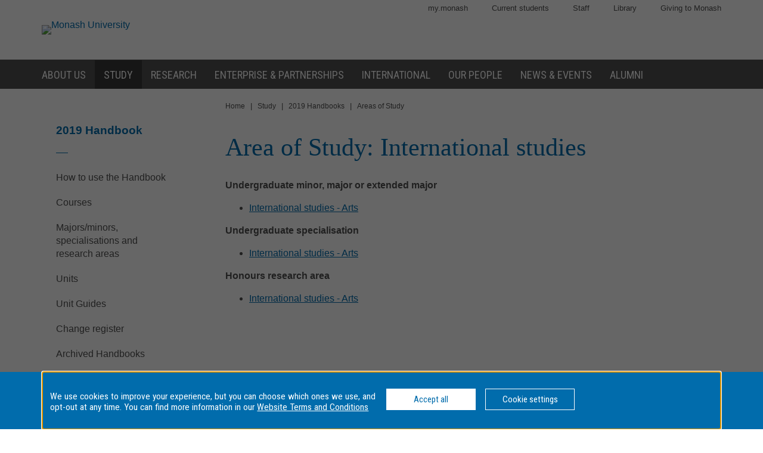

--- FILE ---
content_type: text/html
request_url: https://www3.monash.edu/pubs/2019handbooks/aos/international-studies/
body_size: 492554
content:















<!DOCTYPE html>
<html lang="en">
<head>
	<meta charset="utf-8" />
	<meta name="viewport" content="width=device-width, initial-scale=1.0">
	<title>Area of Study: International studies - 2019 Handbook - Monash University</title>
  <link rel="canonical" href="https://www.monash.edu/pubs/2019handbooks/aos/international-studies/index.html" /> 


  <!-- Google Tag Manager -->
<script>dataLayer = [{'environment': 'production'}];
(function(w,d,s,l,i){w[l]=w[l]||[];w[l].push({'gtm.start': new Date().getTime(),event:'gtm.js'});var f=d.getElementsByTagName(s)[0], j=d.createElement(s),dl=l!='dataLayer'?'&l='+l:'';j.async=true;j.src= 'https://www.googletagmanager.com/gtm.js?id='+i+dl;f.parentNode.insertBefore(j,f); })(window,document,'script','dataLayer','GTM-TX9XZL');</script>
<!-- End Google Tag Manager -->

		
<!-- For iPad with high-resolution Retina display running iOS >= 7: -->

<link rel="apple-touch-icon-precomposed" sizes="152x152" href="//www.monash.edu/__data/assets/git_bridge/0006/509343/deploy/mysource_files/favicon-152.png">

<!-- For iPad with high-resolution Retina display running iOS <= 6: -->

<link rel="apple-touch-icon-precomposed" sizes="144x144" href="//www.monash.edu/__data/assets/git_bridge/0006/509343/deploy/mysource_files/favicon-144.png">

<!-- For iPhone with high-resolution Retina display running iOS >= 7: -->

<link rel="apple-touch-icon-precomposed" sizes="120x120" href="//www.monash.edu/__data/assets/git_bridge/0006/509343/deploy/mysource_files/favicon-120.png">

<!-- For iPhone with high-resolution Retina display running iOS <= 6: -->

<link rel="apple-touch-icon-precomposed" sizes="114x114" href="//www.monash.edu/__data/assets/git_bridge/0006/509343/deploy/mysource_files/favicon-114.png">

<!-- For first- and second-generation iPad: -->

<link rel="apple-touch-icon-precomposed" sizes="72x72" href="//www.monash.edu/__data/assets/git_bridge/0006/509343/deploy/mysource_files/favicon-72.png">

<!-- For non-Retina iPhone, iPod Touch, and Android 2.1+ devices: -->

<link rel="apple-touch-icon-precomposed" href="//www.monash.edu/__data/assets/git_bridge/0006/509343/deploy/mysource_files/favicon-57.png">


<link rel="icon" href="//www.monash.edu/__data/assets/git_bridge/0006/509343/deploy/mysource_files/favicon.ico">

<!--[if IE]><link rel="shortcut icon" type="image/x-icon" href="//www.monash.edu/__data/assets/git_bridge/0006/509343/deploy/mysource_files/favicon.ico" /><![endif]-->						

        <link rel="alternate" type="application/rss+xml" title="RSS Feed for Monash University News" href="http://www.monash.edu/monash-mango/_web_services/news/rss?site=2728" />
        
<!-- SEO: Basic Metadata //-->

<!-- User Defined //-->
<meta name="keywords" content="monash university, handbooks, curriculum, units, courses, areas of study, majors, minors " />
<meta name="description" content="Area of Study: International studies - Monash University" />
<meta name="author" content="" />
<meta name="copyright" content="" />
<meta name="robots" content="index,follow" />
<meta name="page.title" content="Area of Study: International studies - Monash University" />

<!-- SEO: Open Graph //-->

<!-- Required //-->
<meta property="og:title" content="Monash University Handbook" />
<meta property="og:type" content="website" />

<meta property="og:url" content="https://monash.edu/pubs/2019handbooks/aos/international-studies/index.html" />

<meta property="og:image" content="" />

<!-- Optional //-->
<meta property="og:site_name" content="Monash University" />

<!-- SEO: Twitter Card //-->

<!-- Card //-->
<meta name="twitter:title" content="Monash University Handbook" />
<meta name="twitter:image" content="" />
<meta name="twitter:image:width" content="" />
<meta name="twitter:image:height" content="" />

<!-- Products //-->

<!-- iPhone App //-->

<!-- iPad App //-->
<meta name="twitter:app:id:ipad" content="" />

<!-- Google Play //-->

<!-- Additional Metadata //-->

<!-- Site Configuration //-->

<meta name="site.internal.domains" content="monash; monash.edu; monash.edu.au; clients.squiz.net; mon-funnelback01.squiz.net" />

<!-- Styles and Preloaded Scripts -->
												
<!-- Styles -->

<link href="/pubs/2019handbooks/assets/styles/monash/main.css" rel="stylesheet" />

<!-- Scripts -->

<script src="/pubs/2019handbooks/assets/js/monash/modernizr.min.js"></script>

    <!-- BRANCH SPECIFIC HEADERS -->
    <link rel="stylesheet" href="/pubs/2019handbooks/assets/styles/jquery-ui.min.css" type="text/css" />
    <link rel="stylesheet" href="/pubs/2019handbooks/assets/styles/jquery-ui.theme.min.css" type="text/css" />
    <link rel="stylesheet" href="/pubs/2019handbooks/assets/styles/handbooks.css" type="text/css"    />
    <link rel="stylesheet" href="/pubs/2019handbooks/assets/styles/print-handbooks.css" type="text/css" media="print"   />


</head>

	<!--[if lt IE 7]><body class="no-js lt-ie9 lt-ie8 lt-ie7"><![endif]-->
	<!--[if IE 7]><body class="no-js lt-ie9 lt-ie8"><![endif]-->
	<!--[if IE 8]><body class="no-js lt-ie9"><![endif]-->
	<!--[if gt IE 8]><!-->
<body class="no-js">
	<!--<![endif]-->
<!--noindex-->


<!-- HANDBOOK ADMIN SECTION -->
<div class="hbk-admin"><!--Do not move this area away from the top of the doc-->
<p class="hbk-admin-section">aos</p>
<p class="hbk-admin-filename">/pubs/2019handbooks/aos/international-studies/index.html</p>
<p class="hbk-admin-faculty"></p>
<div class="print-date">
<span class="print-date-updated">Wednesday, 20-Oct-2021 15:15:36 AEDT</span>
<span class="print-date-printed">16 January 2026</span>
</div>
</div>

    <div id="page-wrapper" class="page">

<div id="top" class="skip-links" aria-hidden="true">
	<ul class="skip-links__list">
		<li class="skip-links__item"><a class="skip-links__link" href="#main">Skip to content</a></li>
		<li class="skip-links__item"><a class="skip-links__link" href="#main-navigation">Skip to navigation</a></li>
	</ul>
<!-- /.skip-links --></div>


<!-- INCLUDE "header.tt2" -->
<!-- Google Tag Manager (noscript) -->
<noscript><iframe src="https://www.googletagmanager.com/ns.html?id=GTM-TX9XZL" height="0" width="0" style="display:none;visibility:hidden"></iframe></noscript>
<!-- End Google Tag Manager (noscript) -->
 
<header id="header" role="banner" class="header">
            <div class="header-row">
                <div class="content-wrapper">
                    <!-- Utility Links -->
<div id="header-utility-links" class="header-row__utility-navigation">
    <ul class="utility-navigation-list">
        <li class="utility-navigation-list__item mobile-hidden">
    
    												
<a href="https://my.monash" class="utility-navigation-list__link">
        my.monash
</a>
    
</li>
<li class="utility-navigation-list__item mobile-hidden">
    
    <a href="https://monash.edu/students/" class="utility-navigation-list__link">
        Current  students
    </a>
    
</li>
<li class="utility-navigation-list__item mobile-hidden">
    
    <a href="https://www.intranet.monash/" class="utility-navigation-list__link">
        Staff
    </a>
    
</li>
<li class="utility-navigation-list__item mobile-hidden">
    
    <a href="https://www.monash.edu/library/" class="utility-navigation-list__link">
        Library
    </a>
    
</li>
<li class="utility-navigation-list__item mobile-hidden">
    
    <a href="https://www.monash.edu/giving/" class="utility-navigation-list__link">
        Giving to Monash
    </a>
    
</li>

    </ul>
<!-- /#header-utility-links --></div>
                    <div class="header-row__items">
                        <div class="header-row__logo-wrapper mobile-hidden">
                            <a href="https://www.monash.edu" id="header-logo-desktop" class="header-row__logo-link"><img src="https://www.monash.edu/__data/assets/git_bridge/0006/509343/deploy/mysource_files/monash-logo-mono.svg" class="header-row__logo-img" alt="Monash University" /></a>
                        <!-- /.header-row__logo-wrapper --></div>
                        <!-- Site Heading: Not Configured -->                        <!-- /.header-row__site-title -->
                    <!-- /.header-row__items --></div>
                <!-- /.content-wrapper --></div>
            <!-- /.header-row --></div>
            <div class="header-row navbar--aa-charcoal megamenu--monash-blue">
                <div class="page-wrapper">
                    <div class="content-wrapper flex-wrapper">
                        				            <nav id="main-navigation" role="navigation" class="navbar">
                
                <button class="navbar__toggle" aria-controls="navbar__dropdown">Menu</button>
                <div id="navbar__dropdown" role="region" class="navbar__dropdown" aria-expanded="false">
                    
                    <ul class="navbar__list navbar__list--home desktop-hidden">
                        <li class="navbar__item"><span class="navbar__item-logo-mobile"></span></li>
                        <li class="navbar__item"><a href="https://www.monash.edu" class="navbar__item-lbl"><span class="navbar__item-text">Home</span></a></li>
                    </ul>
                    <ul class="navbar__list flex-wrapper">
                        
                        <!-- Header Logo turned off in metadata -->                                                    <li class="navbar__item ">
                                <a href="https://www.monash.edu/about" class="navbar__item-lbl"><span class="navbar__item-text">About us</span></a>
                                <div class="sub-nav sub-mega-nav">
                                    <div class="sub-nav__wrapper">
                                        <!-- Main Nav: Level 1 Description -->
                                        <div class="wrapper__item">
                                            <h4>Sir John Monash</h4>                                            <p>&ldquo; &hellip; equip yourself for life, not solely for your own benefit but for the benefit of the whole community.&rdquo;</p>                                        </div>
                                        														                                            <div class="wrapper__item">
                                                <ul class="navbar__list-sub navbar__list-sub--level2">
                                                    
                                                                                                            <li class="navbar__item-sub navbar__item-sub--level2">
                                                            <a href="https://www.monash.edu/about/who" class="navbar__item-sub-lbl navbar__item-sub-lbl--level2"><span class="navbar__item-text navbar__item-text--level2">Who we are</span></a>
                                                            
                                                            														                                                                <ul class="navbar__list-sub navbar__list-sub--level3 desktop-hidden">
                                                                    
                                                                                                                                            <li class="navbar__item-sub navbar__item-sub--level3">
                                                                            <a href="https://www.monash.edu/about/who/glance" class="navbar__item-sub-lbl navbar__item-sub-lbl--level3"><span class="navbar__item-text navbar__item-text--level3">Monash at a glance</span></a>
                                                                            														                                                                                <ul class="navbar__list-sub navbar__list-sub--level4">
                                                                                    
                                                                                                                                                                            <li class="navbar__item-sub navbar__item-sub--level4">
                                                                                            <a href="https://www.monash.edu/about/who/glance/agents" class="navbar__item-sub-lbl navbar__item-sub-lbl--level4"><span class="navbar__item-text navbar__item-text--level4">Agents of change</span></a>
                                                                                            																		                                                                                        </li>
                                                                                                                                                                            <li class="navbar__item-sub navbar__item-sub--level4">
                                                                                            <a href="https://www.monash.edu/about/who/glance/ranking-and-reputation" class="navbar__item-sub-lbl navbar__item-sub-lbl--level4"><span class="navbar__item-text navbar__item-text--level4">Ranking and Reputation</span></a>
                                                                                            																		                                                                                        </li>
                                                                                                                                                                            <li class="navbar__item-sub navbar__item-sub--level4">
                                                                                            <a href="https://www.monash.edu/about/who/glance/social-inclusion" class="navbar__item-sub-lbl navbar__item-sub-lbl--level4"><span class="navbar__item-text navbar__item-text--level4">Supporting diversity and inclusion</span></a>
                                                                                            																		                                                                                        </li>
                                                                                                                                                                            <li class="navbar__item-sub navbar__item-sub--level4">
                                                                                            <a href="https://www.monash.edu/about/who/glance/monash-oxfam" class="navbar__item-sub-lbl navbar__item-sub-lbl--level4"><span class="navbar__item-text navbar__item-text--level4">Oxfam-Monash partnership</span></a>
                                                                                            																		                                                                                        </li>
                                                                                                                                                                            <li class="navbar__item-sub navbar__item-sub--level4">
                                                                                            <a href="https://www.monash.edu/about/who/glance/campuses" class="navbar__item-sub-lbl navbar__item-sub-lbl--level4"><span class="navbar__item-text navbar__item-text--level4">Around the world</span></a>
                                                                                            																		                                                                                        </li>
                                                                                                                                                                    </ul>
                                                                            				                                                                        </li>
                                                                                                                                            <li class="navbar__item-sub navbar__item-sub--level3">
                                                                            <a href="https://www.monash.edu/about/who/strategic-plan" class="navbar__item-sub-lbl navbar__item-sub-lbl--level3"><span class="navbar__item-text navbar__item-text--level3">Strategic plan</span></a>
                                                                            														                                                                                <ul class="navbar__list-sub navbar__list-sub--level4">
                                                                                    
                                                                                                                                                                            <li class="navbar__item-sub navbar__item-sub--level4">
                                                                                            <a href="https://www.monash.edu/about/who/strategic-plan/masterplan" class="navbar__item-sub-lbl navbar__item-sub-lbl--level4"><span class="navbar__item-text navbar__item-text--level4">Masterplan</span></a>
                                                                                            														                                                                                                <ul class="navbar__list-sub navbar__list-sub--level5">
                                                                                                    
                                                                                                                                                                                                            <li class="navbar__item-sub navbar__item-sub--level5">
                                                                                                            <a href="https://www.monash.edu/about/who/strategic-plan/masterplan/campus-plans" class="navbar__item-sub-lbl navbar__item-sub-lbl--level5"><span class="navbar__item-text navbar__item-text--level5">Campus Masterplans</span></a>
                                                                                                        </li>
                                                                                                                                                                                                            <li class="navbar__item-sub navbar__item-sub--level5">
                                                                                                            <a href="https://www.monash.edu/about/who/strategic-plan/masterplan/faqs" class="navbar__item-sub-lbl navbar__item-sub-lbl--level5"><span class="navbar__item-text navbar__item-text--level5">Frequently Asked Questions</span></a>
                                                                                                        </li>
                                                                                                                                                                                                            <li class="navbar__item-sub navbar__item-sub--level5">
                                                                                                            <a href="https://www.monash.edu/about/who/strategic-plan/masterplan/intranet" class="navbar__item-sub-lbl navbar__item-sub-lbl--level5"><span class="navbar__item-text navbar__item-text--level5">Login - Monash only</span></a>
                                                                                                        </li>
                                                                                                                                                                                                            <li class="navbar__item-sub navbar__item-sub--level5">
                                                                                                            <a href="https://www.monash.edu/about/who/strategic-plan/masterplan/projects" class="navbar__item-sub-lbl navbar__item-sub-lbl--level5"><span class="navbar__item-text navbar__item-text--level5">Featured projects</span></a>
                                                                                                        </li>
                                                                                                                                                                                                            <li class="navbar__item-sub navbar__item-sub--level5">
                                                                                                            <a href="https://www.monash.edu/about/who/strategic-plan/masterplan/news" class="navbar__item-sub-lbl navbar__item-sub-lbl--level5"><span class="navbar__item-text navbar__item-text--level5">News</span></a>
                                                                                                        </li>
                                                                                                                                                                                                            <li class="navbar__item-sub navbar__item-sub--level5">
                                                                                                            <a href="https://www.monash.edu/about/who/strategic-plan/masterplan/awards" class="navbar__item-sub-lbl navbar__item-sub-lbl--level5"><span class="navbar__item-text navbar__item-text--level5">Awards</span></a>
                                                                                                        </li>
                                                                                                                                                                                                            <li class="navbar__item-sub navbar__item-sub--level5">
                                                                                                            <a href="https://www.monash.edu/about/who/strategic-plan/masterplan/contact" class="navbar__item-sub-lbl navbar__item-sub-lbl--level5"><span class="navbar__item-text navbar__item-text--level5">Contact us</span></a>
                                                                                                        </li>
                                                                                                                                                                                                    </ul>
                                                                                            				                                                                                        </li>
                                                                                                                                                                            <li class="navbar__item-sub navbar__item-sub--level4">
                                                                                            <a href="https://www.monash.edu/about/who/strategic-plan/framework" class="navbar__item-sub-lbl navbar__item-sub-lbl--level4"><span class="navbar__item-text navbar__item-text--level4">Monash Planning Framework</span></a>
                                                                                            																		                                                                                        </li>
                                                                                                                                                                    </ul>
                                                                            				                                                                        </li>
                                                                                                                                            <li class="navbar__item-sub navbar__item-sub--level3">
                                                                            <a href="https://www.monash.edu/about/who/history" class="navbar__item-sub-lbl navbar__item-sub-lbl--level3"><span class="navbar__item-text navbar__item-text--level3">A proud history</span></a>
                                                                            														                                                                                <ul class="navbar__list-sub navbar__list-sub--level4">
                                                                                    
                                                                                                                                                                            <li class="navbar__item-sub navbar__item-sub--level4">
                                                                                            <a href="https://www.monash.edu/about/who/history/sir-john-monash" class="navbar__item-sub-lbl navbar__item-sub-lbl--level4"><span class="navbar__item-text navbar__item-text--level4">Sir John Monash</span></a>
                                                                                            																		                                                                                        </li>
                                                                                                                                                                            <li class="navbar__item-sub navbar__item-sub--level4">
                                                                                            <a href="https://www.monash.edu/about/who/history/our-living-history-timeline" class="navbar__item-sub-lbl navbar__item-sub-lbl--level4"><span class="navbar__item-text navbar__item-text--level4">Our living history timeline</span></a>
                                                                                            																		                                                                                        </li>
                                                                                                                                                                    </ul>
                                                                            				                                                                        </li>
                                                                                                                                            <li class="navbar__item-sub navbar__item-sub--level3">
                                                                            <a href="https://www.monash.edu/about/who/publications" class="navbar__item-sub-lbl navbar__item-sub-lbl--level3"><span class="navbar__item-text navbar__item-text--level3">Monash University publications</span></a>
                                                                            														                                                                                <ul class="navbar__list-sub navbar__list-sub--level4">
                                                                                    
                                                                                                                                                                            <li class="navbar__item-sub navbar__item-sub--level4">
                                                                                            <a href="https://www.monash.edu/about/who/publications/annual-report" class="navbar__item-sub-lbl navbar__item-sub-lbl--level4"><span class="navbar__item-text navbar__item-text--level4">Annual Report</span></a>
                                                                                            																		                                                                                        </li>
                                                                                                                                                                            <li class="navbar__item-sub navbar__item-sub--level4">
                                                                                            <a href="https://www.monash.edu/about/who/publications/preparing-for-university-year-10-guide" class="navbar__item-sub-lbl navbar__item-sub-lbl--level4"><span class="navbar__item-text navbar__item-text--level4">Preparing for University - Year 10 Guide</span></a>
                                                                                            																		                                                                                        </li>
                                                                                                                                                                    </ul>
                                                                            				                                                                        </li>
                                                                                                                                            <li class="navbar__item-sub navbar__item-sub--level3">
                                                                            <a href="https://www.monash.edu/about/who/culture-of-respect" class="navbar__item-sub-lbl navbar__item-sub-lbl--level3"><span class="navbar__item-text navbar__item-text--level3">Culture of respect</span></a>
                                                                            														                                                                                <ul class="navbar__list-sub navbar__list-sub--level4">
                                                                                    
                                                                                                                                                                            <li class="navbar__item-sub navbar__item-sub--level4">
                                                                                            <a href="https://www.monash.edu/about/who/culture-of-respect/marriage-equality" class="navbar__item-sub-lbl navbar__item-sub-lbl--level4"><span class="navbar__item-text navbar__item-text--level4">Marriage equality</span></a>
                                                                                            																		                                                                                        </li>
                                                                                                                                                                    </ul>
                                                                            				                                                                        </li>
                                                                                                                                    </ul>
                                                            				                                                        </li>
                                                                                                            <li class="navbar__item-sub navbar__item-sub--level2">
                                                            <a href="https://www.monash.edu/about/our-living-history" class="navbar__item-sub-lbl navbar__item-sub-lbl--level2"><span class="navbar__item-text navbar__item-text--level2">Our living history</span></a>
                                                            
                                                            																		                                                        </li>
                                                                                                            <li class="navbar__item-sub navbar__item-sub--level2">
                                                            <a href="https://www.monash.edu/about/structure" class="navbar__item-sub-lbl navbar__item-sub-lbl--level2"><span class="navbar__item-text navbar__item-text--level2">Organisational governance and structure</span></a>
                                                            
                                                            														                                                                <ul class="navbar__list-sub navbar__list-sub--level3 desktop-hidden">
                                                                    
                                                                                                                                            <li class="navbar__item-sub navbar__item-sub--level3">
                                                                            <a href="https://www.monash.edu/about/structure/senior-staff" class="navbar__item-sub-lbl navbar__item-sub-lbl--level3"><span class="navbar__item-text navbar__item-text--level3">Senior Monash staff</span></a>
                                                                            														                                                                                <ul class="navbar__list-sub navbar__list-sub--level4">
                                                                                    
                                                                                                                                                                            <li class="navbar__item-sub navbar__item-sub--level4">
                                                                                            <a href="https://www.monash.edu/about/structure/senior-staff/vice-chancellor" class="navbar__item-sub-lbl navbar__item-sub-lbl--level4"><span class="navbar__item-text navbar__item-text--level4">The Office of the Vice-Chancellor</span></a>
                                                                                            														                                                                                                <ul class="navbar__list-sub navbar__list-sub--level5">
                                                                                                    
                                                                                                                                                                                                            <li class="navbar__item-sub navbar__item-sub--level5">
                                                                                                            <a href="https://www.monash.edu/about/structure/senior-staff/vice-chancellor/profile" class="navbar__item-sub-lbl navbar__item-sub-lbl--level5"><span class="navbar__item-text navbar__item-text--level5">Professor Margaret Gardner AO, President and Vice-Chancellor</span></a>
                                                                                                        </li>
                                                                                                                                                                                                    </ul>
                                                                                            				                                                                                        </li>
                                                                                                                                                                            <li class="navbar__item-sub navbar__item-sub--level4">
                                                                                            <a href="https://www.monash.edu/about/structure/senior-staff/provost" class="navbar__item-sub-lbl navbar__item-sub-lbl--level4"><span class="navbar__item-text navbar__item-text--level4">Provost and Senior Vice-President</span></a>
                                                                                            																		                                                                                        </li>
                                                                                                                                                                            <li class="navbar__item-sub navbar__item-sub--level4">
                                                                                            <a href="https://www.monash.edu/about/structure/senior-staff/chief-operating" class="navbar__item-sub-lbl navbar__item-sub-lbl--level4"><span class="navbar__item-text navbar__item-text--level4">Office of the Chief Operating Officer and Senior Vice-President</span></a>
                                                                                            														                                                                                                <ul class="navbar__list-sub navbar__list-sub--level5">
                                                                                                    
                                                                                                                                                                                                            <li class="navbar__item-sub navbar__item-sub--level5">
                                                                                                            <a href="https://www.monash.edu/about/structure/senior-staff/chief-operating/chief-operating-officer" class="navbar__item-sub-lbl navbar__item-sub-lbl--level5"><span class="navbar__item-text navbar__item-text--level5">Peter Marshall - Chief Operating Officer and Senior Vice-President</span></a>
                                                                                                        </li>
                                                                                                                                                                                                    </ul>
                                                                                            				                                                                                        </li>
                                                                                                                                                                            <li class="navbar__item-sub navbar__item-sub--level4">
                                                                                            <a href="https://www.monash.edu/about/structure/senior-staff/chief-financial" class="navbar__item-sub-lbl navbar__item-sub-lbl--level4"><span class="navbar__item-text navbar__item-text--level4">Office of the Chief Financial Officer and Senior Vice-President</span></a>
                                                                                            														                                                                                                <ul class="navbar__list-sub navbar__list-sub--level5">
                                                                                                    
                                                                                                                                                                                                            <li class="navbar__item-sub navbar__item-sub--level5">
                                                                                                            <a href="https://www.monash.edu/about/structure/senior-staff/chief-financial/chief-financial-officer" class="navbar__item-sub-lbl navbar__item-sub-lbl--level5"><span class="navbar__item-text navbar__item-text--level5">Mr Paul Townsend - Chief Financial Officer and Senior Vice-President </span></a>
                                                                                                        </li>
                                                                                                                                                                                                    </ul>
                                                                                            				                                                                                        </li>
                                                                                                                                                                    </ul>
                                                                            				                                                                        </li>
                                                                                                                                            <li class="navbar__item-sub navbar__item-sub--level3">
                                                                            <a href="https://www.monash.edu/about/structure/uni-council" class="navbar__item-sub-lbl navbar__item-sub-lbl--level3"><span class="navbar__item-text navbar__item-text--level3">University Council</span></a>
                                                                            																		                                                                        </li>
                                                                                                                                            <li class="navbar__item-sub navbar__item-sub--level3">
                                                                            <a href="https://www.monash.edu/about/structure/academic-board" class="navbar__item-sub-lbl navbar__item-sub-lbl--level3"><span class="navbar__item-text navbar__item-text--level3">Academic Board</span></a>
                                                                            																		                                                                        </li>
                                                                                                                                            <li class="navbar__item-sub navbar__item-sub--level3">
                                                                            <a href="https://www.monash.edu/about/structure/academic-organisation-structure" class="navbar__item-sub-lbl navbar__item-sub-lbl--level3"><span class="navbar__item-text navbar__item-text--level3">Academic structure</span></a>
                                                                            																		                                                                        </li>
                                                                                                                                            <li class="navbar__item-sub navbar__item-sub--level3">
                                                                            <a href="https://www.monash.edu/about/structure/senior-management-chart" class="navbar__item-sub-lbl navbar__item-sub-lbl--level3"><span class="navbar__item-text navbar__item-text--level3">Senior management chart</span></a>
                                                                            																		                                                                        </li>
                                                                                                                                            <li class="navbar__item-sub navbar__item-sub--level3">
                                                                            <a href="https://www.monash.edu/about/structure/committees" class="navbar__item-sub-lbl navbar__item-sub-lbl--level3"><span class="navbar__item-text navbar__item-text--level3">Committees advising the Vice-Chancellor</span></a>
                                                                            														                                                                                <ul class="navbar__list-sub navbar__list-sub--level4">
                                                                                    
                                                                                                                                                                            <li class="navbar__item-sub navbar__item-sub--level4">
                                                                                            <a href="https://www.monash.edu/about/structure/committees/vcec" class="navbar__item-sub-lbl navbar__item-sub-lbl--level4"><span class="navbar__item-text navbar__item-text--level4">Vice-Chancellor's Executive Committee</span></a>
                                                                                            														                                                                                                <ul class="navbar__list-sub navbar__list-sub--level5">
                                                                                                    
                                                                                                                                                                                                            <li class="navbar__item-sub navbar__item-sub--level5">
                                                                                                            <a href="https://www.monash.edu/about/structure/committees/vcec/diversity-and-inclusion-committee" class="navbar__item-sub-lbl navbar__item-sub-lbl--level5"><span class="navbar__item-text navbar__item-text--level5">Diversity and Inclusion Committee</span></a>
                                                                                                        </li>
                                                                                                                                                                                                    </ul>
                                                                                            				                                                                                        </li>
                                                                                                                                                                            <li class="navbar__item-sub navbar__item-sub--level4">
                                                                                            <a href="https://www.monash.edu/about/structure/committees/smt" class="navbar__item-sub-lbl navbar__item-sub-lbl--level4"><span class="navbar__item-text navbar__item-text--level4">Senior Management Team</span></a>
                                                                                            																		                                                                                        </li>
                                                                                                                                                                            <li class="navbar__item-sub navbar__item-sub--level4">
                                                                                            <a href="https://www.monash.edu/about/structure/committees/miio" class="navbar__item-sub-lbl navbar__item-sub-lbl--level4"><span class="navbar__item-text navbar__item-text--level4">Major Initiatives Implementation and Oversight (MIIO)</span></a>
                                                                                            																		                                                                                        </li>
                                                                                                                                                                    </ul>
                                                                            				                                                                        </li>
                                                                                                                                            <li class="navbar__item-sub navbar__item-sub--level3">
                                                                            <a href="https://www.monash.edu/about/structure/delegations" class="navbar__item-sub-lbl navbar__item-sub-lbl--level3"><span class="navbar__item-text navbar__item-text--level3">Regulatory framework</span></a>
                                                                            																		                                                                        </li>
                                                                                                                                    </ul>
                                                            				                                                        </li>
                                                                                                            <li class="navbar__item-sub navbar__item-sub--level2">
                                                            <a href="https://www.monash.edu/about/jobs-at-monash" class="navbar__item-sub-lbl navbar__item-sub-lbl--level2"><span class="navbar__item-text navbar__item-text--level2">Jobs at Monash</span></a>
                                                            
                                                            																		                                                        </li>
                                                                                                            <li class="navbar__item-sub navbar__item-sub--level2">
                                                            <a href="https://www.monash.edu/about/our-faculties" class="navbar__item-sub-lbl navbar__item-sub-lbl--level2"><span class="navbar__item-text navbar__item-text--level2">Our Faculties</span></a>
                                                            
                                                            																		                                                        </li>
                                                                                                            <li class="navbar__item-sub navbar__item-sub--level2">
                                                            <a href="https://www.monash.edu/about/our-locations" class="navbar__item-sub-lbl navbar__item-sub-lbl--level2"><span class="navbar__item-text navbar__item-text--level2">Our locations</span></a>
                                                            
                                                            														                                                                <ul class="navbar__list-sub navbar__list-sub--level3 desktop-hidden">
                                                                    
                                                                                                                                            <li class="navbar__item-sub navbar__item-sub--level3">
                                                                            <a href="https://www.monash.edu/about/our-locations/australian" class="navbar__item-sub-lbl navbar__item-sub-lbl--level3"><span class="navbar__item-text navbar__item-text--level3">Our Australian locations</span></a>
                                                                            																		                                                                        </li>
                                                                                                                                            <li class="navbar__item-sub navbar__item-sub--level3">
                                                                            <a href="https://www.monash.edu/about/our-locations/clayton-campus" class="navbar__item-sub-lbl navbar__item-sub-lbl--level3"><span class="navbar__item-text navbar__item-text--level3">Clayton</span></a>
                                                                            														                                                                                <ul class="navbar__list-sub navbar__list-sub--level4">
                                                                                    
                                                                                                                                                                            <li class="navbar__item-sub navbar__item-sub--level4">
                                                                                            <a href="https://www.monash.edu/about/our-locations/clayton-campus/about-clayton-campus" class="navbar__item-sub-lbl navbar__item-sub-lbl--level4"><span class="navbar__item-text navbar__item-text--level4">About Clayton campus</span></a>
                                                                                            																		                                                                                        </li>
                                                                                                                                                                            <li class="navbar__item-sub navbar__item-sub--level4">
                                                                                            <a href="https://www.monash.edu/about/our-locations/clayton-campus/gardens-at-clayton" class="navbar__item-sub-lbl navbar__item-sub-lbl--level4"><span class="navbar__item-text navbar__item-text--level4">Gardens at Clayton</span></a>
                                                                                            														                                                                                                <ul class="navbar__list-sub navbar__list-sub--level5">
                                                                                                    
                                                                                                                                                                                                            <li class="navbar__item-sub navbar__item-sub--level5">
                                                                                                            <a href="https://www.monash.edu/about/our-locations/clayton-campus/gardens-at-clayton/garden-locations-map" class="navbar__item-sub-lbl navbar__item-sub-lbl--level5"><span class="navbar__item-text navbar__item-text--level5">Garden locations map</span></a>
                                                                                                        </li>
                                                                                                                                                                                                    </ul>
                                                                                            				                                                                                        </li>
                                                                                                                                                                            <li class="navbar__item-sub navbar__item-sub--level4">
                                                                                            <a href="https://www.monash.edu/about/our-locations/clayton-campus/learning-and-teaching-building" class="navbar__item-sub-lbl navbar__item-sub-lbl--level4"><span class="navbar__item-text navbar__item-text--level4">Learning and Teaching Building</span></a>
                                                                                            														                                                                                                <ul class="navbar__list-sub navbar__list-sub--level5">
                                                                                                    
                                                                                                                                                                                                            <li class="navbar__item-sub navbar__item-sub--level5">
                                                                                                            <a href="https://www.monash.edu/about/our-locations/clayton-campus/learning-and-teaching-building/construction-program" class="navbar__item-sub-lbl navbar__item-sub-lbl--level5"><span class="navbar__item-text navbar__item-text--level5">Construction</span></a>
                                                                                                        </li>
                                                                                                                                                                                                            <li class="navbar__item-sub navbar__item-sub--level5">
                                                                                                            <a href="https://www.monash.edu/about/our-locations/clayton-campus/learning-and-teaching-building/frequently-asked-questions" class="navbar__item-sub-lbl navbar__item-sub-lbl--level5"><span class="navbar__item-text navbar__item-text--level5">Frequently asked questions</span></a>
                                                                                                        </li>
                                                                                                                                                                                                            <li class="navbar__item-sub navbar__item-sub--level5">
                                                                                                            <a href="https://www.monash.edu/about/our-locations/clayton-campus/learning-and-teaching-building/contact" class="navbar__item-sub-lbl navbar__item-sub-lbl--level5"><span class="navbar__item-text navbar__item-text--level5">Contact</span></a>
                                                                                                        </li>
                                                                                                                                                                                                    </ul>
                                                                                            				                                                                                        </li>
                                                                                                                                                                            <li class="navbar__item-sub navbar__item-sub--level4">
                                                                                            <a href="https://www.monash.edu/about/our-locations/clayton-campus/monash-transport-interchange" class="navbar__item-sub-lbl navbar__item-sub-lbl--level4"><span class="navbar__item-text navbar__item-text--level4">Monash Transport Interchange</span></a>
                                                                                            																		                                                                                        </li>
                                                                                                                                                                    </ul>
                                                                            				                                                                        </li>
                                                                                                                                            <li class="navbar__item-sub navbar__item-sub--level3">
                                                                            <a href="https://www.monash.edu/about/our-locations/caulfield-campus" class="navbar__item-sub-lbl navbar__item-sub-lbl--level3"><span class="navbar__item-text navbar__item-text--level3">Caulfield</span></a>
                                                                            														                                                                                <ul class="navbar__list-sub navbar__list-sub--level4">
                                                                                    
                                                                                                                                                                            <li class="navbar__item-sub navbar__item-sub--level4">
                                                                                            <a href="https://www.monash.edu/about/our-locations/caulfield-campus/this-week-caulfield" class="navbar__item-sub-lbl navbar__item-sub-lbl--level4"><span class="navbar__item-text navbar__item-text--level4">This Week at Caulfield</span></a>
                                                                                            																		                                                                                        </li>
                                                                                                                                                                            <li class="navbar__item-sub navbar__item-sub--level4">
                                                                                            <a href="https://www.monash.edu/about/our-locations/caulfield-campus/about-caulfield-campus" class="navbar__item-sub-lbl navbar__item-sub-lbl--level4"><span class="navbar__item-text navbar__item-text--level4">About Caulfield campus</span></a>
                                                                                            																		                                                                                        </li>
                                                                                                                                                                            <li class="navbar__item-sub navbar__item-sub--level4">
                                                                                            <a href="https://www.monash.edu/about/our-locations/caulfield-campus/parking" class="navbar__item-sub-lbl navbar__item-sub-lbl--level4"><span class="navbar__item-text navbar__item-text--level4">Travelling here and parking on campus</span></a>
                                                                                            																		                                                                                        </li>
                                                                                                                                                                            <li class="navbar__item-sub navbar__item-sub--level4">
                                                                                            <a href="https://www.monash.edu/about/our-locations/caulfield-campus/caulfield-a-z" class="navbar__item-sub-lbl navbar__item-sub-lbl--level4"><span class="navbar__item-text navbar__item-text--level4">Caulfield A - Z</span></a>
                                                                                            																		                                                                                        </li>
                                                                                                                                                                    </ul>
                                                                            				                                                                        </li>
                                                                                                                                            <li class="navbar__item-sub navbar__item-sub--level3">
                                                                            <a href="https://www.monash.edu/about/our-locations/peninsula-campus" class="navbar__item-sub-lbl navbar__item-sub-lbl--level3"><span class="navbar__item-text navbar__item-text--level3">Peninsula</span></a>
                                                                            														                                                                                <ul class="navbar__list-sub navbar__list-sub--level4">
                                                                                    
                                                                                                                                                                            <li class="navbar__item-sub navbar__item-sub--level4">
                                                                                            <a href="https://www.monash.edu/about/our-locations/peninsula-campus/services" class="navbar__item-sub-lbl navbar__item-sub-lbl--level4"><span class="navbar__item-text navbar__item-text--level4">Services</span></a>
                                                                                            														                                                                                                <ul class="navbar__list-sub navbar__list-sub--level5">
                                                                                                    
                                                                                                                                                                                                            <li class="navbar__item-sub navbar__item-sub--level5">
                                                                                                            <a href="https://www.monash.edu/about/our-locations/peninsula-campus/services/inclusive-practices" class="navbar__item-sub-lbl navbar__item-sub-lbl--level5"><span class="navbar__item-text navbar__item-text--level5">Inclusive practices</span></a>
                                                                                                        </li>
                                                                                                                                                                                                            <li class="navbar__item-sub navbar__item-sub--level5">
                                                                                                            <a href="https://www.monash.edu/about/our-locations/peninsula-campus/services/food-outlets" class="navbar__item-sub-lbl navbar__item-sub-lbl--level5"><span class="navbar__item-text navbar__item-text--level5">Food outlets</span></a>
                                                                                                        </li>
                                                                                                                                                                                                            <li class="navbar__item-sub navbar__item-sub--level5">
                                                                                                            <a href="https://www.monash.edu/about/our-locations/peninsula-campus/services/chaplaincy" class="navbar__item-sub-lbl navbar__item-sub-lbl--level5"><span class="navbar__item-text navbar__item-text--level5">Chaplaincy</span></a>
                                                                                                        </li>
                                                                                                                                                                                                    </ul>
                                                                                            				                                                                                        </li>
                                                                                                                                                                            <li class="navbar__item-sub navbar__item-sub--level4">
                                                                                            <a href="https://www.monash.edu/about/our-locations/peninsula-campus/courses" class="navbar__item-sub-lbl navbar__item-sub-lbl--level4"><span class="navbar__item-text navbar__item-text--level4">Courses at Peninsula campus</span></a>
                                                                                            																		                                                                                        </li>
                                                                                                                                                                            <li class="navbar__item-sub navbar__item-sub--level4">
                                                                                            <a href="https://www.monash.edu/about/our-locations/peninsula-campus/peninsula-a-z" class="navbar__item-sub-lbl navbar__item-sub-lbl--level4"><span class="navbar__item-text navbar__item-text--level4">Peninsula A - Z</span></a>
                                                                                            																		                                                                                        </li>
                                                                                                                                                                            <li class="navbar__item-sub navbar__item-sub--level4">
                                                                                            <a href="https://www.monash.edu/about/our-locations/peninsula-campus/travelling-here-and-parking" class="navbar__item-sub-lbl navbar__item-sub-lbl--level4"><span class="navbar__item-text navbar__item-text--level4">Travelling here and parking</span></a>
                                                                                            														                                                                                                <ul class="navbar__list-sub navbar__list-sub--level5">
                                                                                                    
                                                                                                                                                                                                            <li class="navbar__item-sub navbar__item-sub--level5">
                                                                                                            <a href="https://www.monash.edu/about/our-locations/peninsula-campus/travelling-here-and-parking/bicycle" class="navbar__item-sub-lbl navbar__item-sub-lbl--level5"><span class="navbar__item-text navbar__item-text--level5">Bicycle</span></a>
                                                                                                        </li>
                                                                                                                                                                                                            <li class="navbar__item-sub navbar__item-sub--level5">
                                                                                                            <a href="https://www.monash.edu/about/our-locations/peninsula-campus/travelling-here-and-parking/car-and-motorcycle" class="navbar__item-sub-lbl navbar__item-sub-lbl--level5"><span class="navbar__item-text navbar__item-text--level5">Car and Motorcycle</span></a>
                                                                                                        </li>
                                                                                                                                                                                                    </ul>
                                                                                            				                                                                                        </li>
                                                                                                                                                                            <li class="navbar__item-sub navbar__item-sub--level4">
                                                                                            <a href="https://www.monash.edu/about/our-locations/peninsula-campus/about-peninsula-campus" class="navbar__item-sub-lbl navbar__item-sub-lbl--level4"><span class="navbar__item-text navbar__item-text--level4">About Peninsula campus</span></a>
                                                                                            																		                                                                                        </li>
                                                                                                                                                                            <li class="navbar__item-sub navbar__item-sub--level4">
                                                                                            <a href="https://www.monash.edu/about/our-locations/peninsula-campus/department-contacts" class="navbar__item-sub-lbl navbar__item-sub-lbl--level4"><span class="navbar__item-text navbar__item-text--level4">Department contacts</span></a>
                                                                                            																		                                                                                        </li>
                                                                                                                                                                            <li class="navbar__item-sub navbar__item-sub--level4">
                                                                                            <a href="https://www.monash.edu/about/our-locations/peninsula-campus/facilities" class="navbar__item-sub-lbl navbar__item-sub-lbl--level4"><span class="navbar__item-text navbar__item-text--level4">Facilities</span></a>
                                                                                            														                                                                                                <ul class="navbar__list-sub navbar__list-sub--level5">
                                                                                                    
                                                                                                                                                                                                            <li class="navbar__item-sub navbar__item-sub--level5">
                                                                                                            <a href="https://www.monash.edu/about/our-locations/peninsula-campus/facilities/campus-business-lounge" class="navbar__item-sub-lbl navbar__item-sub-lbl--level5"><span class="navbar__item-text navbar__item-text--level5">Campus business lounge</span></a>
                                                                                                        </li>
                                                                                                                                                                                                            <li class="navbar__item-sub navbar__item-sub--level5">
                                                                                                            <a href="https://www.monash.edu/about/our-locations/peninsula-campus/facilities/chill-out-room" class="navbar__item-sub-lbl navbar__item-sub-lbl--level5"><span class="navbar__item-text navbar__item-text--level5">Chill out room</span></a>
                                                                                                        </li>
                                                                                                                                                                                                            <li class="navbar__item-sub navbar__item-sub--level5">
                                                                                                            <a href="https://www.monash.edu/about/our-locations/peninsula-campus/facilities/postgraduate-study-centre" class="navbar__item-sub-lbl navbar__item-sub-lbl--level5"><span class="navbar__item-text navbar__item-text--level5">Postgraduate study centre</span></a>
                                                                                                        </li>
                                                                                                                                                                                                            <li class="navbar__item-sub navbar__item-sub--level5">
                                                                                                            <a href="https://www.monash.edu/about/our-locations/peninsula-campus/facilities/parenting-room" class="navbar__item-sub-lbl navbar__item-sub-lbl--level5"><span class="navbar__item-text navbar__item-text--level5">Parenting room</span></a>
                                                                                                        </li>
                                                                                                                                                                                                            <li class="navbar__item-sub navbar__item-sub--level5">
                                                                                                            <a href="https://www.monash.edu/about/our-locations/peninsula-campus/facilities/mparc" class="navbar__item-sub-lbl navbar__item-sub-lbl--level5"><span class="navbar__item-text navbar__item-text--level5">MPARC</span></a>
                                                                                                        </li>
                                                                                                                                                                                                    </ul>
                                                                                            				                                                                                        </li>
                                                                                                                                                                            <li class="navbar__item-sub navbar__item-sub--level4">
                                                                                            <a href="https://www.monash.edu/about/our-locations/peninsula-campus/student-life" class="navbar__item-sub-lbl navbar__item-sub-lbl--level4"><span class="navbar__item-text navbar__item-text--level4"> Student life</span></a>
                                                                                            																		                                                                                        </li>
                                                                                                                                                                            <li class="navbar__item-sub navbar__item-sub--level4">
                                                                                            <a href="https://www.monash.edu/about/our-locations/peninsula-campus/student-stories" class="navbar__item-sub-lbl navbar__item-sub-lbl--level4"><span class="navbar__item-text navbar__item-text--level4">Student stories</span></a>
                                                                                            														                                                                                                <ul class="navbar__list-sub navbar__list-sub--level5">
                                                                                                    
                                                                                                                                                                                                            <li class="navbar__item-sub navbar__item-sub--level5">
                                                                                                            <a href="https://www.monash.edu/about/our-locations/peninsula-campus/student-stories/student-profiles10" class="navbar__item-sub-lbl navbar__item-sub-lbl--level5"><span class="navbar__item-text navbar__item-text--level5">Sachin Kulatilleke</span></a>
                                                                                                        </li>
                                                                                                                                                                                                            <li class="navbar__item-sub navbar__item-sub--level5">
                                                                                                            <a href="https://www.monash.edu/about/our-locations/peninsula-campus/student-stories/student-profiles8" class="navbar__item-sub-lbl navbar__item-sub-lbl--level5"><span class="navbar__item-text navbar__item-text--level5">Kenji Koyama</span></a>
                                                                                                        </li>
                                                                                                                                                                                                            <li class="navbar__item-sub navbar__item-sub--level5">
                                                                                                            <a href="https://www.monash.edu/about/our-locations/peninsula-campus/student-stories/student-profiles7" class="navbar__item-sub-lbl navbar__item-sub-lbl--level5"><span class="navbar__item-text navbar__item-text--level5">Chelsea Book</span></a>
                                                                                                        </li>
                                                                                                                                                                                                            <li class="navbar__item-sub navbar__item-sub--level5">
                                                                                                            <a href="https://www.monash.edu/about/our-locations/peninsula-campus/student-stories/student-profiles6" class="navbar__item-sub-lbl navbar__item-sub-lbl--level5"><span class="navbar__item-text navbar__item-text--level5">Chloe Pate</span></a>
                                                                                                        </li>
                                                                                                                                                                                                            <li class="navbar__item-sub navbar__item-sub--level5">
                                                                                                            <a href="https://www.monash.edu/about/our-locations/peninsula-campus/student-stories/student-profiles5" class="navbar__item-sub-lbl navbar__item-sub-lbl--level5"><span class="navbar__item-text navbar__item-text--level5">Lorna Martin</span></a>
                                                                                                        </li>
                                                                                                                                                                                                            <li class="navbar__item-sub navbar__item-sub--level5">
                                                                                                            <a href="https://www.monash.edu/about/our-locations/peninsula-campus/student-stories/student-profiles4" class="navbar__item-sub-lbl navbar__item-sub-lbl--level5"><span class="navbar__item-text navbar__item-text--level5">Preeti Kale</span></a>
                                                                                                        </li>
                                                                                                                                                                                                            <li class="navbar__item-sub navbar__item-sub--level5">
                                                                                                            <a href="https://www.monash.edu/about/our-locations/peninsula-campus/student-stories/student-profiles3" class="navbar__item-sub-lbl navbar__item-sub-lbl--level5"><span class="navbar__item-text navbar__item-text--level5">Rachel O'Brien</span></a>
                                                                                                        </li>
                                                                                                                                                                                                            <li class="navbar__item-sub navbar__item-sub--level5">
                                                                                                            <a href="https://www.monash.edu/about/our-locations/peninsula-campus/student-stories/student-profiles9" class="navbar__item-sub-lbl navbar__item-sub-lbl--level5"><span class="navbar__item-text navbar__item-text--level5">Arun Jojo</span></a>
                                                                                                        </li>
                                                                                                                                                                                                            <li class="navbar__item-sub navbar__item-sub--level5">
                                                                                                            <a href="https://www.monash.edu/about/our-locations/peninsula-campus/student-stories/student-profiles2" class="navbar__item-sub-lbl navbar__item-sub-lbl--level5"><span class="navbar__item-text navbar__item-text--level5">Greta Fullagar</span></a>
                                                                                                        </li>
                                                                                                                                                                                                            <li class="navbar__item-sub navbar__item-sub--level5">
                                                                                                            <a href="https://www.monash.edu/about/our-locations/peninsula-campus/student-stories/student-profiles" class="navbar__item-sub-lbl navbar__item-sub-lbl--level5"><span class="navbar__item-text navbar__item-text--level5">Andrea Tan</span></a>
                                                                                                        </li>
                                                                                                                                                                                                    </ul>
                                                                                            				                                                                                        </li>
                                                                                                                                                                            <li class="navbar__item-sub navbar__item-sub--level4">
                                                                                            <a href="https://www.monash.edu/about/our-locations/peninsula-campus/living-on-campus" class="navbar__item-sub-lbl navbar__item-sub-lbl--level4"><span class="navbar__item-text navbar__item-text--level4">Living on campus</span></a>
                                                                                            																		                                                                                        </li>
                                                                                                                                                                            <li class="navbar__item-sub navbar__item-sub--level4">
                                                                                            <a href="https://www.monash.edu/about/our-locations/peninsula-campus/news-events" class="navbar__item-sub-lbl navbar__item-sub-lbl--level4"><span class="navbar__item-text navbar__item-text--level4">News and events</span></a>
                                                                                            																		                                                                                        </li>
                                                                                                                                                                            <li class="navbar__item-sub navbar__item-sub--level4">
                                                                                            <a href="https://www.monash.edu/about/our-locations/peninsula-campus/industry-and-community" class="navbar__item-sub-lbl navbar__item-sub-lbl--level4"><span class="navbar__item-text navbar__item-text--level4">Industry and community</span></a>
                                                                                            														                                                                                                <ul class="navbar__list-sub navbar__list-sub--level5">
                                                                                                    
                                                                                                                                                                                                            <li class="navbar__item-sub navbar__item-sub--level5">
                                                                                                            <a href="https://www.monash.edu/about/our-locations/peninsula-campus/industry-and-community/academic-profiles" class="navbar__item-sub-lbl navbar__item-sub-lbl--level5"><span class="navbar__item-text navbar__item-text--level5">Matt Shepherd</span></a>
                                                                                                        </li>
                                                                                                                                                                                                            <li class="navbar__item-sub navbar__item-sub--level5">
                                                                                                            <a href="https://www.monash.edu/about/our-locations/peninsula-campus/industry-and-community/what-our-graduates-say" class="navbar__item-sub-lbl navbar__item-sub-lbl--level5"><span class="navbar__item-text navbar__item-text--level5">What our graduates say</span></a>
                                                                                                        </li>
                                                                                                                                                                                                    </ul>
                                                                                            				                                                                                        </li>
                                                                                                                                                                            <li class="navbar__item-sub navbar__item-sub--level4">
                                                                                            <a href="https://www.monash.edu/about/our-locations/peninsula-campus/our-future-campus" class="navbar__item-sub-lbl navbar__item-sub-lbl--level4"><span class="navbar__item-text navbar__item-text--level4">Our future campus</span></a>
                                                                                            																		                                                                                        </li>
                                                                                                                                                                            <li class="navbar__item-sub navbar__item-sub--level4">
                                                                                            <a href="https://www.monash.edu/about/our-locations/peninsula-campus/campus-life" class="navbar__item-sub-lbl navbar__item-sub-lbl--level4"><span class="navbar__item-text navbar__item-text--level4">Campus life </span></a>
                                                                                            																		                                                                                        </li>
                                                                                                                                                                    </ul>
                                                                            				                                                                        </li>
                                                                                                                                            <li class="navbar__item-sub navbar__item-sub--level3">
                                                                            <a href="https://www.monash.edu/about/our-locations/international" class="navbar__item-sub-lbl navbar__item-sub-lbl--level3"><span class="navbar__item-text navbar__item-text--level3">Our international locations</span></a>
                                                                            																		                                                                        </li>
                                                                                                                                            <li class="navbar__item-sub navbar__item-sub--level3">
                                                                            <a href="https://www.monash.edu/about/our-locations/china" class="navbar__item-sub-lbl navbar__item-sub-lbl--level3"><span class="navbar__item-text navbar__item-text--level3">Southeast University-Monash University Joint Graduate School (Suzhou)</span></a>
                                                                            																		                                                                        </li>
                                                                                                                                    </ul>
                                                            				                                                        </li>
                                                                                                            <li class="navbar__item-sub navbar__item-sub--level2">
                                                            <a href="https://www.monash.edu/about/indigenous" class="navbar__item-sub-lbl navbar__item-sub-lbl--level2"><span class="navbar__item-text navbar__item-text--level2">Indigenous Australians</span></a>
                                                            
                                                            																		                                                        </li>
                                                                                                            <li class="navbar__item-sub navbar__item-sub--level2">
                                                            <a href="https://www.monash.edu/about/discover-sustainability" class="navbar__item-sub-lbl navbar__item-sub-lbl--level2"><span class="navbar__item-text navbar__item-text--level2">Discover sustainability</span></a>
                                                            
                                                            														                                                                <ul class="navbar__list-sub navbar__list-sub--level3 desktop-hidden">
                                                                    
                                                                                                                                            <li class="navbar__item-sub navbar__item-sub--level3">
                                                                            <a href="https://www.monash.edu/about/discover-sustainability/travel-solutions" class="navbar__item-sub-lbl navbar__item-sub-lbl--level3"><span class="navbar__item-text navbar__item-text--level3">Travel solutions</span></a>
                                                                            																		                                                                        </li>
                                                                                                                                            <li class="navbar__item-sub navbar__item-sub--level3">
                                                                            <a href="https://www.monash.edu/__data/assets/pdf_file/0004/1510384/ESG-Report-2018.pdf" class="navbar__item-sub-lbl navbar__item-sub-lbl--level3"><span class="navbar__item-text navbar__item-text--level3">ESG-Report-2018.pdf</span></a>
                                                                            																		                                                                        </li>
                                                                                                                                    </ul>
                                                            				                                                        </li>
                                                                                                            <li class="navbar__item-sub navbar__item-sub--level2">
                                                            <a href="https://www.monash.edu/about/safety-security" class="navbar__item-sub-lbl navbar__item-sub-lbl--level2"><span class="navbar__item-text navbar__item-text--level2">Safety and security</span></a>
                                                            
                                                            														                                                                <ul class="navbar__list-sub navbar__list-sub--level3 desktop-hidden">
                                                                    
                                                                                                                                            <li class="navbar__item-sub navbar__item-sub--level3">
                                                                            <a href="https://www.monash.edu/about/safety-security/report-an-incident" class="navbar__item-sub-lbl navbar__item-sub-lbl--level3"><span class="navbar__item-text navbar__item-text--level3">Report an incident </span></a>
                                                                            																		                                                                        </li>
                                                                                                                                            <li class="navbar__item-sub navbar__item-sub--level3">
                                                                            <a href="https://www.monash.edu/about/safety-security/offices" class="navbar__item-sub-lbl navbar__item-sub-lbl--level3"><span class="navbar__item-text navbar__item-text--level3">Security offices</span></a>
                                                                            																		                                                                        </li>
                                                                                                                                            <li class="navbar__item-sub navbar__item-sub--level3">
                                                                            <a href="https://www.monash.edu/about/safety-security/services" class="navbar__item-sub-lbl navbar__item-sub-lbl--level3"><span class="navbar__item-text navbar__item-text--level3">Security services</span></a>
                                                                            																		                                                                        </li>
                                                                                                                                    </ul>
                                                            				                                                        </li>
                                                                                                            <li class="navbar__item-sub navbar__item-sub--level2">
                                                            <a href="https://www.monash.edu/about/respect-now-always" class="navbar__item-sub-lbl navbar__item-sub-lbl--level2"><span class="navbar__item-text navbar__item-text--level2">Respect Now Always</span></a>
                                                            
                                                            														                                                                <ul class="navbar__list-sub navbar__list-sub--level3 desktop-hidden">
                                                                    
                                                                                                                                            <li class="navbar__item-sub navbar__item-sub--level3">
                                                                            <a href="https://www.monash.edu/about/respect-now-always/report-an-incident-phone" class="navbar__item-sub-lbl navbar__item-sub-lbl--level3"><span class="navbar__item-text navbar__item-text--level3">Report an incident</span></a>
                                                                            																		                                                                        </li>
                                                                                                                                            <li class="navbar__item-sub navbar__item-sub--level3">
                                                                            <a href="https://www.monash.edu/about/respect-now-always/survey-results" class="navbar__item-sub-lbl navbar__item-sub-lbl--level3"><span class="navbar__item-text navbar__item-text--level3">Survey results</span></a>
                                                                            																		                                                                        </li>
                                                                                                                                            <li class="navbar__item-sub navbar__item-sub--level3">
                                                                            <a href="https://www.monash.edu/about/respect-now-always/faqs" class="navbar__item-sub-lbl navbar__item-sub-lbl--level3"><span class="navbar__item-text navbar__item-text--level3">FAQs - Respect. Now. Always.</span></a>
                                                                            																		                                                                        </li>
                                                                                                                                            <li class="navbar__item-sub navbar__item-sub--level3">
                                                                            <a href="https://www.monash.edu/about/respect-now-always/rna-recommendations-response" class="navbar__item-sub-lbl navbar__item-sub-lbl--level3"><span class="navbar__item-text navbar__item-text--level3">AHRC Recommendations Response</span></a>
                                                                            																		                                                                        </li>
                                                                                                                                    </ul>
                                                            				                                                        </li>
                                                                                                            <li class="navbar__item-sub navbar__item-sub--level2">
                                                            <a href="https://www.monash.edu/about/a-culture-of-integrity-and-respect" class="navbar__item-sub-lbl navbar__item-sub-lbl--level2"><span class="navbar__item-text navbar__item-text--level2">A culture of integrity and respect </span></a>
                                                            
                                                            																		                                                        </li>
                                                                                                            <li class="navbar__item-sub navbar__item-sub--level2">
                                                            <a href="https://www.monash.edu/about/diversity-inclusion" class="navbar__item-sub-lbl navbar__item-sub-lbl--level2"><span class="navbar__item-text navbar__item-text--level2">Diversity and inclusion</span></a>
                                                            
                                                            														                                                                <ul class="navbar__list-sub navbar__list-sub--level3 desktop-hidden">
                                                                    
                                                                                                                                            <li class="navbar__item-sub navbar__item-sub--level3">
                                                                            <a href="https://www.monash.edu/about/diversity-inclusion/framework-and-priority-areas" class="navbar__item-sub-lbl navbar__item-sub-lbl--level3"><span class="navbar__item-text navbar__item-text--level3">Diversity and inclusion at Monash</span></a>
                                                                            														                                                                                <ul class="navbar__list-sub navbar__list-sub--level4">
                                                                                    
                                                                                                                                                                            <li class="navbar__item-sub navbar__item-sub--level4">
                                                                                            <a href="https://www.monash.edu/about/diversity-inclusion/framework-and-priority-areas/diversity-and-inclusion-action-plans" class="navbar__item-sub-lbl navbar__item-sub-lbl--level4"><span class="navbar__item-text navbar__item-text--level4">Diversity and inclusion action plans</span></a>
                                                                                            																		                                                                                        </li>
                                                                                                                                                                    </ul>
                                                                            				                                                                        </li>
                                                                                                                                            <li class="navbar__item-sub navbar__item-sub--level3">
                                                                            <a href="https://www.monash.edu/about/diversity-inclusion/students" class="navbar__item-sub-lbl navbar__item-sub-lbl--level3"><span class="navbar__item-text navbar__item-text--level3">Student diversity and inclusion</span></a>
                                                                            														                                                                                <ul class="navbar__list-sub navbar__list-sub--level4">
                                                                                    
                                                                                                                                                                            <li class="navbar__item-sub navbar__item-sub--level4">
                                                                                            <a href="https://www.monash.edu/about/diversity-inclusion/students/widening-participation" class="navbar__item-sub-lbl navbar__item-sub-lbl--level4"><span class="navbar__item-text navbar__item-text--level4">Widening participation</span></a>
                                                                                            																		                                                                                        </li>
                                                                                                                                                                    </ul>
                                                                            				                                                                        </li>
                                                                                                                                            <li class="navbar__item-sub navbar__item-sub--level3">
                                                                            <a href="https://www.monash.edu/about/diversity-inclusion/staff" class="navbar__item-sub-lbl navbar__item-sub-lbl--level3"><span class="navbar__item-text navbar__item-text--level3">Staff diversity and inclusion</span></a>
                                                                            														                                                                                <ul class="navbar__list-sub navbar__list-sub--level4">
                                                                                    
                                                                                                                                                                            <li class="navbar__item-sub navbar__item-sub--level4">
                                                                                            <a href="https://www.monash.edu/about/diversity-inclusion/staff/lgbtiq" class="navbar__item-sub-lbl navbar__item-sub-lbl--level4"><span class="navbar__item-text navbar__item-text--level4">LGBTIQ</span></a>
                                                                                            														                                                                                                <ul class="navbar__list-sub navbar__list-sub--level5">
                                                                                                    
                                                                                                                                                                                                            <li class="navbar__item-sub navbar__item-sub--level5">
                                                                                                            <a href="https://www.monash.edu/about/diversity-inclusion/staff/lgbtiq/about" class="navbar__item-sub-lbl navbar__item-sub-lbl--level5"><span class="navbar__item-text navbar__item-text--level5">About LGBTIQ Staff Inclusion at Monash</span></a>
                                                                                                        </li>
                                                                                                                                                                                                            <li class="navbar__item-sub navbar__item-sub--level5">
                                                                                                            <a href="https://www.monash.edu/about/diversity-inclusion/staff/lgbtiq/resources" class="navbar__item-sub-lbl navbar__item-sub-lbl--level5"><span class="navbar__item-text navbar__item-text--level5">Information &amp; Resources</span></a>
                                                                                                        </li>
                                                                                                                                                                                                            <li class="navbar__item-sub navbar__item-sub--level5">
                                                                                                            <a href="https://www.monash.edu/about/diversity-inclusion/staff/lgbtiq/external-recognition" class="navbar__item-sub-lbl navbar__item-sub-lbl--level5"><span class="navbar__item-text navbar__item-text--level5">External Recognition &amp; Membership</span></a>
                                                                                                        </li>
                                                                                                                                                                                                            <li class="navbar__item-sub navbar__item-sub--level5">
                                                                                                            <a href="https://www.monash.edu/about/diversity-inclusion/staff/lgbtiq/transgender-gender-diverse-staff" class="navbar__item-sub-lbl navbar__item-sub-lbl--level5"><span class="navbar__item-text navbar__item-text--level5">Transgender &amp; Gender Diverse Staff</span></a>
                                                                                                        </li>
                                                                                                                                                                                                            <li class="navbar__item-sub navbar__item-sub--level5">
                                                                                                            <a href="https://www.monash.edu/about/diversity-inclusion/staff/lgbtiq/intersex-staff" class="navbar__item-sub-lbl navbar__item-sub-lbl--level5"><span class="navbar__item-text navbar__item-text--level5">Intersex staff</span></a>
                                                                                                        </li>
                                                                                                                                                                                                    </ul>
                                                                                            				                                                                                        </li>
                                                                                                                                                                            <li class="navbar__item-sub navbar__item-sub--level4">
                                                                                            <a href="https://www.monash.edu/about/diversity-inclusion/staff/disability" class="navbar__item-sub-lbl navbar__item-sub-lbl--level4"><span class="navbar__item-text navbar__item-text--level4">Disability</span></a>
                                                                                            																		                                                                                        </li>
                                                                                                                                                                            <li class="navbar__item-sub navbar__item-sub--level4">
                                                                                            <a href="https://www.monash.edu/about/diversity-inclusion/staff/equal-opportunity" class="navbar__item-sub-lbl navbar__item-sub-lbl--level4"><span class="navbar__item-text navbar__item-text--level4">Equal Opportunity</span></a>
                                                                                            																		                                                                                        </li>
                                                                                                                                                                    </ul>
                                                                            				                                                                        </li>
                                                                                                                                            <li class="navbar__item-sub navbar__item-sub--level3">
                                                                            <a href="https://www.monash.edu/about/diversity-inclusion/events-programs" class="navbar__item-sub-lbl navbar__item-sub-lbl--level3"><span class="navbar__item-text navbar__item-text--level3">Events and programs</span></a>
                                                                            														                                                                                <ul class="navbar__list-sub navbar__list-sub--level4">
                                                                                    
                                                                                                                                                                            <li class="navbar__item-sub navbar__item-sub--level4">
                                                                                            <a href="https://www.monash.edu/__data/assets/pdf_file/0004/1503238/Transgender-Victoria-Workshop-.pdf" class="navbar__item-sub-lbl navbar__item-sub-lbl--level4"><span class="navbar__item-text navbar__item-text--level4">Transgender-Victoria-Workshop-.pdf</span></a>
                                                                                            																		                                                                                        </li>
                                                                                                                                                                            <li class="navbar__item-sub navbar__item-sub--level4">
                                                                                            <a href="https://www.monash.edu/about/diversity-inclusion/events-programs/be-you-be-scene" class="navbar__item-sub-lbl navbar__item-sub-lbl--level4"><span class="navbar__item-text navbar__item-text--level4">BE YOU - BE SCENE</span></a>
                                                                                            																		                                                                                        </li>
                                                                                                                                                                            <li class="navbar__item-sub navbar__item-sub--level4">
                                                                                            <a href="https://www.monash.edu/about/diversity-inclusion/events-programs/inclusive-gym-and-swim-night" class="navbar__item-sub-lbl navbar__item-sub-lbl--level4"><span class="navbar__item-text navbar__item-text--level4">Inclusive Gym and Swim Night</span></a>
                                                                                            																		                                                                                        </li>
                                                                                                                                                                            <li class="navbar__item-sub navbar__item-sub--level4">
                                                                                            <a href="https://www.monash.edu/about/diversity-inclusion/events-programs/creative-exiles" class="navbar__item-sub-lbl navbar__item-sub-lbl--level4"><span class="navbar__item-text navbar__item-text--level4">Creative Exiles</span></a>
                                                                                            																		                                                                                        </li>
                                                                                                                                                                            <li class="navbar__item-sub navbar__item-sub--level4">
                                                                                            <a href="https://www.monash.edu/about/diversity-inclusion/events-programs/move-in-may" class="navbar__item-sub-lbl navbar__item-sub-lbl--level4"><span class="navbar__item-text navbar__item-text--level4">Move IN May</span></a>
                                                                                            																		                                                                                        </li>
                                                                                                                                                                    </ul>
                                                                            				                                                                        </li>
                                                                                                                                            <li class="navbar__item-sub navbar__item-sub--level3">
                                                                            <a href="https://www.monash.edu/about/diversity-inclusion/news" class="navbar__item-sub-lbl navbar__item-sub-lbl--level3"><span class="navbar__item-text navbar__item-text--level3">News</span></a>
                                                                            														                                                                                <ul class="navbar__list-sub navbar__list-sub--level4">
                                                                                    
                                                                                                                                                                            <li class="navbar__item-sub navbar__item-sub--level4">
                                                                                            <a href="https://www.monash.edu/about/diversity-inclusion/news/monash-joins-midsumma-pride-march" class="navbar__item-sub-lbl navbar__item-sub-lbl--level4"><span class="navbar__item-text navbar__item-text--level4">Monash joins the Midsumma Pride March</span></a>
                                                                                            																		                                                                                        </li>
                                                                                                                                                                            <li class="navbar__item-sub navbar__item-sub--level4">
                                                                                            <a href="https://www.monash.edu/about/diversity-inclusion/news/my-final-day-of-paternity-leave" class="navbar__item-sub-lbl navbar__item-sub-lbl--level4"><span class="navbar__item-text navbar__item-text--level4">My final day of paternity leave</span></a>
                                                                                            																		                                                                                        </li>
                                                                                                                                                                    </ul>
                                                                            				                                                                        </li>
                                                                                                                                    </ul>
                                                            				                                                        </li>
                                                                                                            <li class="navbar__item-sub navbar__item-sub--level2">
                                                            <a href="https://www.monash.edu/about/learning-and-teaching" class="navbar__item-sub-lbl navbar__item-sub-lbl--level2"><span class="navbar__item-text navbar__item-text--level2">Learning and Teaching</span></a>
                                                            
                                                            																		                                                        </li>
                                                                                                    </ul>
                                            <!-- /.wrapper__item --></div>
                                        				                                    <!-- /.sub-nav__wrapper --></div>
                                <!-- /.sub-nav --></div>
                            </li>
                                                    <li class="navbar__item navbar__item--current-parent">
                                <a href="https://www.monash.edu/study-at-monash" class="navbar__item-lbl"><span class="navbar__item-text">Study</span></a>
                                <div class="sub-nav sub-mega-nav">
                                    <div class="sub-nav__wrapper">
                                        <!-- Main Nav: Level 1 Description -->
                                        <div class="wrapper__item">
                                            <h4>Study at Monash University</h4>                                            <p>Our global reputation ensures you are recognised for your skills and talent - no matter where in the world you choose to pursue your dreams. Visit <a href="https://www.monash.edu/study">Study at Monash</a> to learn more.</p>                                        </div>
                                        														                                            <div class="wrapper__item">
                                                <ul class="navbar__list-sub navbar__list-sub--level2">
                                                    
                                                                                                            <li class="navbar__item-sub navbar__item-sub--level2">
                                                            <a href="https://www.monash.edu/study-at-monash/why-choose-monash" class="navbar__item-sub-lbl navbar__item-sub-lbl--level2"><span class="navbar__item-text navbar__item-text--level2">Why choose Monash?</span></a>
                                                            
                                                            																		                                                        </li>
                                                                                                            <li class="navbar__item-sub navbar__item-sub--level2">
                                                            <a href="https://www.monash.edu/study-at-monash/courses" class="navbar__item-sub-lbl navbar__item-sub-lbl--level2"><span class="navbar__item-text navbar__item-text--level2">Courses </span></a>
                                                            
                                                            																		                                                        </li>
                                                                                                            <li class="navbar__item-sub navbar__item-sub--level2">
                                                            <a href="https://www.monash.edu/study-at-monash/how-to-apply" class="navbar__item-sub-lbl navbar__item-sub-lbl--level2"><span class="navbar__item-text navbar__item-text--level2">How to apply</span></a>
                                                            
                                                            																		                                                        </li>
                                                                                                            <li class="navbar__item-sub navbar__item-sub--level2">
                                                            <a href="https://www.monash.edu/study-at-monash/fees-and-scholarships" class="navbar__item-sub-lbl navbar__item-sub-lbl--level2"><span class="navbar__item-text navbar__item-text--level2">Fees and scholarships</span></a>
                                                            
                                                            																		                                                        </li>
                                                                                                            <li class="navbar__item-sub navbar__item-sub--level2">
                                                            <a href="https://www.monash.edu/study-at-monash/student-life" class="navbar__item-sub-lbl navbar__item-sub-lbl--level2"><span class="navbar__item-text navbar__item-text--level2">Student life</span></a>
                                                            
                                                            																		                                                        </li>
                                                                                                            <li class="navbar__item-sub navbar__item-sub--level2">
                                                            <a href="https://www.monash.edu/study-at-monash/international" class="navbar__item-sub-lbl navbar__item-sub-lbl--level2"><span class="navbar__item-text navbar__item-text--level2">International</span></a>
                                                            
                                                            																		                                                        </li>
                                                                                                    </ul>
                                            <!-- /.wrapper__item --></div>
                                        				                                    <!-- /.sub-nav__wrapper --></div>
                                <!-- /.sub-nav --></div>
                            </li>
                                                    <li class="navbar__item">
                                <a href="https://www.monash.edu/research" class="navbar__item-lbl"><span class="navbar__item-text">Research</span></a>
                                <div class="sub-nav sub-mega-nav">
                                    <div class="sub-nav__wrapper">
                                        <!-- Main Nav: Level 1 Description -->
                                        <div class="wrapper__item">
                                            <h4>Research</h4>                                            <p>We believe great research, properly applied can lead to lasting and positive change in people&rsquo;s lives. Our research focus has led to hundreds of discoveries and breakthroughs. Explore <a href="https://www.monash.edu/research">Research</a>.</p>                                        </div>
                                        														                                            <div class="wrapper__item">
                                                <ul class="navbar__list-sub navbar__list-sub--level2">
                                                    
                                                                                                            <li class="navbar__item-sub navbar__item-sub--level2">
                                                            <a href="https://www.monash.edu/research/find-a-researcher" class="navbar__item-sub-lbl navbar__item-sub-lbl--level2"><span class="navbar__item-text navbar__item-text--level2">Find a researcher</span></a>
                                                            
                                                            																		                                                        </li>
                                                                                                            <li class="navbar__item-sub navbar__item-sub--level2">
                                                            <a href="https://www.monash.edu/research/centres" class="navbar__item-sub-lbl navbar__item-sub-lbl--level2"><span class="navbar__item-text navbar__item-text--level2">Find a research institute or centre</span></a>
                                                            
                                                            																		                                                        </li>
                                                                                                            <li class="navbar__item-sub navbar__item-sub--level2">
                                                            <a href="https://www.monash.edu/research/themes" class="navbar__item-sub-lbl navbar__item-sub-lbl--level2"><span class="navbar__item-text navbar__item-text--level2">Our research focus areas</span></a>
                                                            
                                                            																		                                                        </li>
                                                                                                            <li class="navbar__item-sub navbar__item-sub--level2">
                                                            <a href="https://www.monash.edu/research/ai-and-data-science" class="navbar__item-sub-lbl navbar__item-sub-lbl--level2"><span class="navbar__item-text navbar__item-text--level2">AI and data science</span></a>
                                                            
                                                            														                                                                <ul class="navbar__list-sub navbar__list-sub--level3 desktop-hidden">
                                                                    
                                                                                                                                            <li class="navbar__item-sub navbar__item-sub--level3">
                                                                            <a href="https://www.monash.edu/research/ai-and-data-science/what-is-ai-and-data-science" class="navbar__item-sub-lbl navbar__item-sub-lbl--level3"><span class="navbar__item-text navbar__item-text--level3">What is AI and data science?</span></a>
                                                                            																		                                                                        </li>
                                                                                                                                    </ul>
                                                            				                                                        </li>
                                                                                                            <li class="navbar__item-sub navbar__item-sub--level2">
                                                            <a href="https://www.monash.edu/research/better-governance-and-policy" class="navbar__item-sub-lbl navbar__item-sub-lbl--level2"><span class="navbar__item-text navbar__item-text--level2">Better governance and policy</span></a>
                                                            
                                                            																		                                                        </li>
                                                                                                            <li class="navbar__item-sub navbar__item-sub--level2">
                                                            <a href="https://www.monash.edu/research/health-sciences" class="navbar__item-sub-lbl navbar__item-sub-lbl--level2"><span class="navbar__item-text navbar__item-text--level2">Health sciences</span></a>
                                                            
                                                            																		                                                        </li>
                                                                                                            <li class="navbar__item-sub navbar__item-sub--level2">
                                                            <a href="https://www.monash.edu/research/sustainable-development" class="navbar__item-sub-lbl navbar__item-sub-lbl--level2"><span class="navbar__item-text navbar__item-text--level2">Sustainable development </span></a>
                                                            
                                                            																		                                                        </li>
                                                                                                            <li class="navbar__item-sub navbar__item-sub--level2">
                                                            <a href="https://www.monash.edu/research/our-research" class="navbar__item-sub-lbl navbar__item-sub-lbl--level2"><span class="navbar__item-text navbar__item-text--level2">Our research</span></a>
                                                            
                                                            														                                                                <ul class="navbar__list-sub navbar__list-sub--level3 desktop-hidden">
                                                                    
                                                                                                                                            <li class="navbar__item-sub navbar__item-sub--level3">
                                                                            <a href="https://www.monash.edu/research/our-research/clayton-innovation-precinct" class="navbar__item-sub-lbl navbar__item-sub-lbl--level3"><span class="navbar__item-text navbar__item-text--level3">Clayton Innovation Cluster</span></a>
                                                                            																		                                                                        </li>
                                                                                                                                    </ul>
                                                            				                                                        </li>
                                                                                                            <li class="navbar__item-sub navbar__item-sub--level2">
                                                            <a href="https://www.monash.edu/research/our-researchers" class="navbar__item-sub-lbl navbar__item-sub-lbl--level2"><span class="navbar__item-text navbar__item-text--level2">Our researchers</span></a>
                                                            
                                                            														                                                                <ul class="navbar__list-sub navbar__list-sub--level3 desktop-hidden">
                                                                    
                                                                                                                                            <li class="navbar__item-sub navbar__item-sub--level3">
                                                                            <a href="https://www.monash.edu/research/our-researchers/profiles" class="navbar__item-sub-lbl navbar__item-sub-lbl--level3"><span class="navbar__item-text navbar__item-text--level3">Profiles</span></a>
                                                                            																		                                                                        </li>
                                                                                                                                    </ul>
                                                            				                                                        </li>
                                                                                                            <li class="navbar__item-sub navbar__item-sub--level2">
                                                            <a href="https://www.monash.edu/research/faculty-research" class="navbar__item-sub-lbl navbar__item-sub-lbl--level2"><span class="navbar__item-text navbar__item-text--level2">Faculty research</span></a>
                                                            
                                                            																		                                                        </li>
                                                                                                            <li class="navbar__item-sub navbar__item-sub--level2">
                                                            <a href="https://www.monash.edu/research/infrastructure-redirect" class="navbar__item-sub-lbl navbar__item-sub-lbl--level2"><span class="navbar__item-text navbar__item-text--level2">Research infrastructure</span></a>
                                                            
                                                            																		                                                        </li>
                                                                                                            <li class="navbar__item-sub navbar__item-sub--level2">
                                                            <a href="https://www.monash.edu/research/why-join-monash" class="navbar__item-sub-lbl navbar__item-sub-lbl--level2"><span class="navbar__item-text navbar__item-text--level2">Why join Monash?</span></a>
                                                            
                                                            														                                                                <ul class="navbar__list-sub navbar__list-sub--level3 desktop-hidden">
                                                                    
                                                                                                                                            <li class="navbar__item-sub navbar__item-sub--level3">
                                                                            <a href="https://www.monash.edu/research/why-join-monash/for-researchers" class="navbar__item-sub-lbl navbar__item-sub-lbl--level3"><span class="navbar__item-text navbar__item-text--level3">Support for researchers</span></a>
                                                                            														                                                                                <ul class="navbar__list-sub navbar__list-sub--level4">
                                                                                    
                                                                                                                                                                            <li class="navbar__item-sub navbar__item-sub--level4">
                                                                                            <a href="https://www.monash.edu/research/why-join-monash/for-researchers/funding-support" class="navbar__item-sub-lbl navbar__item-sub-lbl--level4"><span class="navbar__item-text navbar__item-text--level4">Funding support</span></a>
                                                                                            																		                                                                                        </li>
                                                                                                                                                                    </ul>
                                                                            				                                                                        </li>
                                                                                                                                    </ul>
                                                            				                                                        </li>
                                                                                                    </ul>
                                            <!-- /.wrapper__item --></div>
                                        				                                    <!-- /.sub-nav__wrapper --></div>
                                <!-- /.sub-nav --></div>
                            </li>
                                                    <li class="navbar__item">
                                <a href="https://www.monash.edu/industry" class="navbar__item-lbl"><span class="navbar__item-text">Enterprise &amp; partnerships</span></a>
                                <div class="sub-nav sub-mega-nav">
                                    <div class="sub-nav__wrapper">
                                        <!-- Main Nav: Level 1 Description -->
                                        <div class="wrapper__item">
                                            <h4>Enterprise & partnerships</h4>                                            <p>If you're in industry or government and looking to access the technology, research or education expertise at Monash University, make us your first point of call. Visit <a href="https://www.monash.edu/industry">Enterprise and partnerships</a> for more.</p>                                        </div>
                                        														                                            <div class="wrapper__item">
                                                <ul class="navbar__list-sub navbar__list-sub--level2">
                                                    
                                                                                                            <li class="navbar__item-sub navbar__item-sub--level2">
                                                            <a href="https://www.monash.edu/industry/why-work-with-us" class="navbar__item-sub-lbl navbar__item-sub-lbl--level2"><span class="navbar__item-text navbar__item-text--level2">Why partner with us? </span></a>
                                                            
                                                            																		                                                        </li>
                                                                                                            <li class="navbar__item-sub navbar__item-sub--level2">
                                                            <a href="https://www.monash.edu/industry/success-stories" class="navbar__item-sub-lbl navbar__item-sub-lbl--level2"><span class="navbar__item-text navbar__item-text--level2">Success stories</span></a>
                                                            
                                                            														                                                                <ul class="navbar__list-sub navbar__list-sub--level3 desktop-hidden">
                                                                    
                                                                                                                                            <li class="navbar__item-sub navbar__item-sub--level3">
                                                                            <a href="https://www.monash.edu/industry/success-stories/medicines-manufacturing-innovation-centre" class="navbar__item-sub-lbl navbar__item-sub-lbl--level3"><span class="navbar__item-text navbar__item-text--level3">Medicines Manufacturing Innovation Centre</span></a>
                                                                            																		                                                                        </li>
                                                                                                                                            <li class="navbar__item-sub navbar__item-sub--level3">
                                                                            <a href="https://www.monash.edu/industry/success-stories/puretech-health-drug-delivery" class="navbar__item-sub-lbl navbar__item-sub-lbl--level3"><span class="navbar__item-text navbar__item-text--level3">PureTech Health - drug delivery</span></a>
                                                                            																		                                                                        </li>
                                                                                                                                            <li class="navbar__item-sub navbar__item-sub--level3">
                                                                            <a href="https://www.monash.edu/industry/success-stories/moodmission" class="navbar__item-sub-lbl navbar__item-sub-lbl--level3"><span class="navbar__item-text navbar__item-text--level3">MoodMission - Smartphone app for anxiety brings help to thousands</span></a>
                                                                            																		                                                                        </li>
                                                                                                                                            <li class="navbar__item-sub navbar__item-sub--level3">
                                                                            <a href="https://www.monash.edu/industry/success-stories/mogrify" class="navbar__item-sub-lbl navbar__item-sub-lbl--level3"><span class="navbar__item-text navbar__item-text--level3">Monash researchers start company to reprogram human cells</span></a>
                                                                            																		                                                                        </li>
                                                                                                                                            <li class="navbar__item-sub navbar__item-sub--level3">
                                                                            <a href="https://www.monash.edu/industry/success-stories/roche" class="navbar__item-sub-lbl navbar__item-sub-lbl--level3"><span class="navbar__item-text navbar__item-text--level3">Creating next generation medicines: research collaboration announced with Roche</span></a>
                                                                            																		                                                                        </li>
                                                                                                                                            <li class="navbar__item-sub navbar__item-sub--level3">
                                                                            <a href="https://www.monash.edu/industry/success-stories/janssen-collaboration-on-rheumatoid-arthritis" class="navbar__item-sub-lbl navbar__item-sub-lbl--level3"><span class="navbar__item-text navbar__item-text--level3">Janssen collaboration - Rheumatoid Arthritis</span></a>
                                                                            																		                                                                        </li>
                                                                                                                                            <li class="navbar__item-sub navbar__item-sub--level3">
                                                                            <a href="https://www.monash.edu/industry/success-stories/2d-water" class="navbar__item-sub-lbl navbar__item-sub-lbl--level3"><span class="navbar__item-text navbar__item-text--level3">2D Water Pty Ltd</span></a>
                                                                            																		                                                                        </li>
                                                                                                                                            <li class="navbar__item-sub navbar__item-sub--level3">
                                                                            <a href="https://www.monash.edu/industry/success-stories/4dx-lung-imaging" class="navbar__item-sub-lbl navbar__item-sub-lbl--level3"><span class="navbar__item-text navbar__item-text--level3">4Dx - Lung Imaging</span></a>
                                                                            																		                                                                        </li>
                                                                                                                                            <li class="navbar__item-sub navbar__item-sub--level3">
                                                                            <a href="https://www.monash.edu/industry/success-stories/acrux" class="navbar__item-sub-lbl navbar__item-sub-lbl--level3"><span class="navbar__item-text navbar__item-text--level3">Acrux - Drug delivery technology</span></a>
                                                                            																		                                                                        </li>
                                                                                                                                            <li class="navbar__item-sub navbar__item-sub--level3">
                                                                            <a href="https://www.monash.edu/industry/success-stories/amaero" class="navbar__item-sub-lbl navbar__item-sub-lbl--level3"><span class="navbar__item-text navbar__item-text--level3">Amaero - Additive manufacturing of aerospace equipment</span></a>
                                                                            																		                                                                        </li>
                                                                                                                                            <li class="navbar__item-sub navbar__item-sub--level3">
                                                                            <a href="https://www.monash.edu/industry/success-stories/aravax-peanut-allergy" class="navbar__item-sub-lbl navbar__item-sub-lbl--level3"><span class="navbar__item-text navbar__item-text--level3">Aravax - peanut allergy</span></a>
                                                                            																		                                                                        </li>
                                                                                                                                            <li class="navbar__item-sub navbar__item-sub--level3">
                                                                            <a href="https://www.monash.edu/industry/success-stories/bionic-eye" class="navbar__item-sub-lbl navbar__item-sub-lbl--level3"><span class="navbar__item-text navbar__item-text--level3">Bionic Eye</span></a>
                                                                            																		                                                                        </li>
                                                                                                                                            <li class="navbar__item-sub navbar__item-sub--level3">
                                                                            <a href="https://www.monash.edu/industry/success-stories/blood-disorders" class="navbar__item-sub-lbl navbar__item-sub-lbl--level3"><span class="navbar__item-text navbar__item-text--level3">Merck (MSD) – blood disorders</span></a>
                                                                            																		                                                                        </li>
                                                                                                                                            <li class="navbar__item-sub navbar__item-sub--level3">
                                                                            <a href="https://www.monash.edu/industry/success-stories/capsugel" class="navbar__item-sub-lbl navbar__item-sub-lbl--level3"><span class="navbar__item-text navbar__item-text--level3">Capsugel - Drug delivery</span></a>
                                                                            																		                                                                        </li>
                                                                                                                                            <li class="navbar__item-sub navbar__item-sub--level3">
                                                                            <a href="https://www.monash.edu/industry/success-stories/dengue" class="navbar__item-sub-lbl navbar__item-sub-lbl--level3"><span class="navbar__item-text navbar__item-text--level3">World Mosquito Program</span></a>
                                                                            																		                                                                        </li>
                                                                                                                                            <li class="navbar__item-sub navbar__item-sub--level3">
                                                                            <a href="https://www.monash.edu/industry/success-stories/erler-zimmer" class="navbar__item-sub-lbl navbar__item-sub-lbl--level3"><span class="navbar__item-text navbar__item-text--level3">Erler Zimmer – Anatomical Models</span></a>
                                                                            																		                                                                        </li>
                                                                                                                                            <li class="navbar__item-sub navbar__item-sub--level3">
                                                                            <a href="https://www.monash.edu/industry/success-stories/food-innovation-centre" class="navbar__item-sub-lbl navbar__item-sub-lbl--level3"><span class="navbar__item-text navbar__item-text--level3">Food Innovation Centre</span></a>
                                                                            																		                                                                        </li>
                                                                                                                                            <li class="navbar__item-sub navbar__item-sub--level3">
                                                                            <a href="https://www.monash.edu/industry/success-stories/fodmap" class="navbar__item-sub-lbl navbar__item-sub-lbl--level3"><span class="navbar__item-text navbar__item-text--level3">Low FODMAP Diet App</span></a>
                                                                            																		                                                                        </li>
                                                                                                                                            <li class="navbar__item-sub navbar__item-sub--level3">
                                                                            <a href="https://www.monash.edu/industry/success-stories/mips-gsk" class="navbar__item-sub-lbl navbar__item-sub-lbl--level3"><span class="navbar__item-text navbar__item-text--level3">GlaxoSmithKline (GSK) - drug delivery and formulation development</span></a>
                                                                            																		                                                                        </li>
                                                                                                                                            <li class="navbar__item-sub navbar__item-sub--level3">
                                                                            <a href="https://www.monash.edu/industry/success-stories/haemokinesis" class="navbar__item-sub-lbl navbar__item-sub-lbl--level3"><span class="navbar__item-text navbar__item-text--level3">Haemokinesis - Blood group testing</span></a>
                                                                            																		                                                                        </li>
                                                                                                                                            <li class="navbar__item-sub navbar__item-sub--level3">
                                                                            <a href="https://www.monash.edu/industry/success-stories/ionic-industries" class="navbar__item-sub-lbl navbar__item-sub-lbl--level3"><span class="navbar__item-text navbar__item-text--level3">Ionic Industries - Supercapacitors</span></a>
                                                                            																		                                                                        </li>
                                                                                                                                            <li class="navbar__item-sub navbar__item-sub--level3">
                                                                            <a href="https://www.monash.edu/industry/success-stories/institute-for-safety-compensation-and-recovery-research-iscrr-research-policy-partnership" class="navbar__item-sub-lbl navbar__item-sub-lbl--level3"><span class="navbar__item-text navbar__item-text--level3">Institute for Safety, Compensation and Recovery Research (ISCRR) – research-policy partnership</span></a>
                                                                            																		                                                                        </li>
                                                                                                                                            <li class="navbar__item-sub navbar__item-sub--level3">
                                                                            <a href="https://www.monash.edu/industry/success-stories/janssen-pharmaceuticals" class="navbar__item-sub-lbl navbar__item-sub-lbl--level3"><span class="navbar__item-text navbar__item-text--level3">Janssen Pharmaceuticals – lupus research</span></a>
                                                                            																		                                                                        </li>
                                                                                                                                            <li class="navbar__item-sub navbar__item-sub--level3">
                                                                            <a href="https://www.monash.edu/industry/success-stories/monash-ivf" class="navbar__item-sub-lbl navbar__item-sub-lbl--level3"><span class="navbar__item-text navbar__item-text--level3">Monash IVF </span></a>
                                                                            																		                                                                        </li>
                                                                                                                                            <li class="navbar__item-sub navbar__item-sub--level3">
                                                                            <a href="https://www.monash.edu/industry/success-stories/oxytocin-inhaler" class="navbar__item-sub-lbl navbar__item-sub-lbl--level3"><span class="navbar__item-text navbar__item-text--level3">Oxytocin inhaler</span></a>
                                                                            																		                                                                        </li>
                                                                                                                                            <li class="navbar__item-sub navbar__item-sub--level3">
                                                                            <a href="https://www.monash.edu/industry/success-stories/pacia" class="navbar__item-sub-lbl navbar__item-sub-lbl--level3"><span class="navbar__item-text navbar__item-text--level3">PACIA - Chemicals and Plastics Industry Training Program</span></a>
                                                                            																		                                                                        </li>
                                                                                                                                            <li class="navbar__item-sub navbar__item-sub--level3">
                                                                            <a href="https://www.monash.edu/industry/success-stories/public-transport-research-group" class="navbar__item-sub-lbl navbar__item-sub-lbl--level3"><span class="navbar__item-text navbar__item-text--level3">Public Transport Victoria - Public Transport Research Group</span></a>
                                                                            																		                                                                        </li>
                                                                                                                                            <li class="navbar__item-sub navbar__item-sub--level3">
                                                                            <a href="https://www.monash.edu/industry/success-stories/relenza" class="navbar__item-sub-lbl navbar__item-sub-lbl--level3"><span class="navbar__item-text navbar__item-text--level3">Relenza – Influenza Drug</span></a>
                                                                            																		                                                                        </li>
                                                                                                                                            <li class="navbar__item-sub navbar__item-sub--level3">
                                                                            <a href="https://www.monash.edu/industry/success-stories/servier" class="navbar__item-sub-lbl navbar__item-sub-lbl--level3"><span class="navbar__item-text navbar__item-text--level3">Servier - Drug discovery</span></a>
                                                                            																		                                                                        </li>
                                                                                                                                            <li class="navbar__item-sub navbar__item-sub--level3">
                                                                            <a href="https://www.monash.edu/industry/success-stories/mips" class="navbar__item-sub-lbl navbar__item-sub-lbl--level3"><span class="navbar__item-text navbar__item-text--level3">Starpharma – drug delivery deal with Astra Zeneca</span></a>
                                                                            																		                                                                        </li>
                                                                                                                                            <li class="navbar__item-sub navbar__item-sub--level3">
                                                                            <a href="https://www.monash.edu/industry/success-stories/suprag-energy-storage" class="navbar__item-sub-lbl navbar__item-sub-lbl--level3"><span class="navbar__item-text navbar__item-text--level3">SupraG - Energy Storage</span></a>
                                                                            																		                                                                        </li>
                                                                                                                                            <li class="navbar__item-sub navbar__item-sub--level3">
                                                                            <a href="https://www.monash.edu/industry/success-stories/takeda" class="navbar__item-sub-lbl navbar__item-sub-lbl--level3"><span class="navbar__item-text navbar__item-text--level3">Takeda – gastrointestinal diseases and disorders</span></a>
                                                                            																		                                                                        </li>
                                                                                                                                            <li class="navbar__item-sub navbar__item-sub--level3">
                                                                            <a href="https://www.monash.edu/industry/success-stories/tali-attention-measurement-and-training-tool" class="navbar__item-sub-lbl navbar__item-sub-lbl--level3"><span class="navbar__item-text navbar__item-text--level3">TALI - Attention measurement and training tool</span></a>
                                                                            																		                                                                        </li>
                                                                                                                                            <li class="navbar__item-sub navbar__item-sub--level3">
                                                                            <a href="https://www.monash.edu/industry/success-stories/merck" class="navbar__item-sub-lbl navbar__item-sub-lbl--level3"><span class="navbar__item-text navbar__item-text--level3">Merck </span></a>
                                                                            																		                                                                        </li>
                                                                                                                                            <li class="navbar__item-sub navbar__item-sub--level3">
                                                                            <a href="https://www.monash.edu/industry/success-stories/woodside-energy-innovation-centre" class="navbar__item-sub-lbl navbar__item-sub-lbl--level3"><span class="navbar__item-text navbar__item-text--level3">Woodside – energy innovation centre </span></a>
                                                                            																		                                                                        </li>
                                                                                                                                            <li class="navbar__item-sub navbar__item-sub--level3">
                                                                            <a href="https://www.monash.edu/industry/success-stories/cincera-therapeutics-pty-ltd" class="navbar__item-sub-lbl navbar__item-sub-lbl--level3"><span class="navbar__item-text navbar__item-text--level3">Cincera Therapeutics Pty Ltd</span></a>
                                                                            																		                                                                        </li>
                                                                                                                                            <li class="navbar__item-sub navbar__item-sub--level3">
                                                                            <a href="https://www.monash.edu/industry/success-stories/pfizer" class="navbar__item-sub-lbl navbar__item-sub-lbl--level3"><span class="navbar__item-text navbar__item-text--level3">Pfizer cancer research</span></a>
                                                                            																		                                                                        </li>
                                                                                                                                            <li class="navbar__item-sub navbar__item-sub--level3">
                                                                            <a href="https://www.monash.edu/industry/success-stories/inosi" class="navbar__item-sub-lbl navbar__item-sub-lbl--level3"><span class="navbar__item-text navbar__item-text--level3">Inosi Therapeutics tackles fibrosis</span></a>
                                                                            																		                                                                        </li>
                                                                                                                                            <li class="navbar__item-sub navbar__item-sub--level3">
                                                                            <a href="https://www.monash.edu/industry/success-stories/johnson-and-johnson-innovation" class="navbar__item-sub-lbl navbar__item-sub-lbl--level3"><span class="navbar__item-text navbar__item-text--level3">Johnson &amp; Johnson Innovation</span></a>
                                                                            																		                                                                        </li>
                                                                                                                                            <li class="navbar__item-sub navbar__item-sub--level3">
                                                                            <a href="https://www.monash.edu/industry/success-stories/janssen-psoriasis" class="navbar__item-sub-lbl navbar__item-sub-lbl--level3"><span class="navbar__item-text navbar__item-text--level3">Janssen Psoriasis</span></a>
                                                                            																		                                                                        </li>
                                                                                                                                            <li class="navbar__item-sub navbar__item-sub--level3">
                                                                            <a href="https://www.monash.edu/industry/success-stories/biotech-resources" class="navbar__item-sub-lbl navbar__item-sub-lbl--level3"><span class="navbar__item-text navbar__item-text--level3">Biotech Resources</span></a>
                                                                            																		                                                                        </li>
                                                                                                                                    </ul>
                                                            				                                                        </li>
                                                                                                            <li class="navbar__item-sub navbar__item-sub--level2">
                                                            <a href="https://www.monash.edu/industry/license-technologies" class="navbar__item-sub-lbl navbar__item-sub-lbl--level2"><span class="navbar__item-text navbar__item-text--level2">License our technologies</span></a>
                                                            
                                                            																		                                                        </li>
                                                                                                            <li class="navbar__item-sub navbar__item-sub--level2">
                                                            <a href="https://www.monash.edu/industry/capabilities-and-facilities" class="navbar__item-sub-lbl navbar__item-sub-lbl--level2"><span class="navbar__item-text navbar__item-text--level2">Research capabilities and facilities</span></a>
                                                            
                                                            																		                                                        </li>
                                                                                                            <li class="navbar__item-sub navbar__item-sub--level2">
                                                            <a href="https://www.monash.edu/industry/student-engagement" class="navbar__item-sub-lbl navbar__item-sub-lbl--level2"><span class="navbar__item-text navbar__item-text--level2">Interns, recruitment and mentoring</span></a>
                                                            
                                                            														                                                                <ul class="navbar__list-sub navbar__list-sub--level3 desktop-hidden">
                                                                    
                                                                                                                                            <li class="navbar__item-sub navbar__item-sub--level3">
                                                                            <a href="https://www.monash.edu/industry/student-engagement/monash-graduate-research" class="navbar__item-sub-lbl navbar__item-sub-lbl--level3"><span class="navbar__item-text navbar__item-text--level3">Monash Graduate Research</span></a>
                                                                            																		                                                                        </li>
                                                                                                                                            <li class="navbar__item-sub navbar__item-sub--level3">
                                                                            <a href="https://www.monash.edu/industry/student-engagement/monash-industry-team-initiative-miti" class="navbar__item-sub-lbl navbar__item-sub-lbl--level3"><span class="navbar__item-text navbar__item-text--level3">Monash Industry Team Initiative (MITI) </span></a>
                                                                            																		                                                                        </li>
                                                                                                                                    </ul>
                                                            				                                                        </li>
                                                                                                            <li class="navbar__item-sub navbar__item-sub--level2">
                                                            <a href="https://www.monash.edu/industry/funding-opportunities" class="navbar__item-sub-lbl navbar__item-sub-lbl--level2"><span class="navbar__item-text navbar__item-text--level2">Funding opportunities</span></a>
                                                            
                                                            														                                                                <ul class="navbar__list-sub navbar__list-sub--level3 desktop-hidden">
                                                                    
                                                                                                                                            <li class="navbar__item-sub navbar__item-sub--level3">
                                                                            <a href="https://www.monash.edu/industry/funding-opportunities/vouchers-for-victorian-businesses" class="navbar__item-sub-lbl navbar__item-sub-lbl--level3"><span class="navbar__item-text navbar__item-text--level3">Vouchers for Victorian businesses</span></a>
                                                                            																		                                                                        </li>
                                                                                                                                    </ul>
                                                            				                                                        </li>
                                                                                                            <li class="navbar__item-sub navbar__item-sub--level2">
                                                            <a href="https://www.monash.edu/industry/help-for-monash-researchers-and-students" class="navbar__item-sub-lbl navbar__item-sub-lbl--level2"><span class="navbar__item-text navbar__item-text--level2">Help for Monash researchers and students</span></a>
                                                            
                                                            																		                                                        </li>
                                                                                                            <li class="navbar__item-sub navbar__item-sub--level2">
                                                            <a href="https://www.monash.edu/industry/contact" class="navbar__item-sub-lbl navbar__item-sub-lbl--level2"><span class="navbar__item-text navbar__item-text--level2">Contact us</span></a>
                                                            
                                                            																		                                                        </li>
                                                                                                    </ul>
                                            <!-- /.wrapper__item --></div>
                                        				                                    <!-- /.sub-nav__wrapper --></div>
                                <!-- /.sub-nav --></div>
                            </li>
                                                    <li class="navbar__item">
                                <a href="https://www.monash.edu/international" class="navbar__item-lbl"><span class="navbar__item-text">International</span></a>
                                <div class="sub-nav sub-mega-nav">
                                    <div class="sub-nav__wrapper">
                                        <!-- Main Nav: Level 1 Description -->
                                        <div class="wrapper__item">
                                            <h4>International</h4>                                            <p>Our international research and education footprint means we can respond to the issues and opportunities of both our region and the world.&nbsp;Find out more about our <a href="https://www.monash.edu/international">global impact</a>.</p>                                        </div>
                                        														                                            <div class="wrapper__item">
                                                <ul class="navbar__list-sub navbar__list-sub--level2">
                                                    
                                                                                                            <li class="navbar__item-sub navbar__item-sub--level2">
                                                            <a href="https://www.monash.edu/international/our-locations" class="navbar__item-sub-lbl navbar__item-sub-lbl--level2"><span class="navbar__item-text navbar__item-text--level2">Our locations</span></a>
                                                            
                                                            														                                                                <ul class="navbar__list-sub navbar__list-sub--level3 desktop-hidden">
                                                                    
                                                                                                                                            <li class="navbar__item-sub navbar__item-sub--level3">
                                                                            <a href="https://www.monash.edu/international/our-locations/australian" class="navbar__item-sub-lbl navbar__item-sub-lbl--level3"><span class="navbar__item-text navbar__item-text--level3">Our Australian locations</span></a>
                                                                            																		                                                                        </li>
                                                                                                                                            <li class="navbar__item-sub navbar__item-sub--level3">
                                                                            <a href="https://www.monash.edu/international/our-locations/clayton-campus" class="navbar__item-sub-lbl navbar__item-sub-lbl--level3"><span class="navbar__item-text navbar__item-text--level3">Clayton</span></a>
                                                                            														                                                                                <ul class="navbar__list-sub navbar__list-sub--level4">
                                                                                    
                                                                                                                                                                            <li class="navbar__item-sub navbar__item-sub--level4">
                                                                                            <a href="https://www.monash.edu/international/our-locations/clayton-campus/about-clayton-campus" class="navbar__item-sub-lbl navbar__item-sub-lbl--level4"><span class="navbar__item-text navbar__item-text--level4">About Clayton campus</span></a>
                                                                                            																		                                                                                        </li>
                                                                                                                                                                            <li class="navbar__item-sub navbar__item-sub--level4">
                                                                                            <a href="https://www.monash.edu/international/our-locations/clayton-campus/gardens-at-clayton" class="navbar__item-sub-lbl navbar__item-sub-lbl--level4"><span class="navbar__item-text navbar__item-text--level4">Gardens at Clayton</span></a>
                                                                                            														                                                                                                <ul class="navbar__list-sub navbar__list-sub--level5">
                                                                                                    
                                                                                                                                                                                                            <li class="navbar__item-sub navbar__item-sub--level5">
                                                                                                            <a href="https://www.monash.edu/international/our-locations/clayton-campus/gardens-at-clayton/garden-locations-map" class="navbar__item-sub-lbl navbar__item-sub-lbl--level5"><span class="navbar__item-text navbar__item-text--level5">Garden locations map</span></a>
                                                                                                        </li>
                                                                                                                                                                                                    </ul>
                                                                                            				                                                                                        </li>
                                                                                                                                                                            <li class="navbar__item-sub navbar__item-sub--level4">
                                                                                            <a href="https://www.monash.edu/international/our-locations/clayton-campus/learning-and-teaching-building" class="navbar__item-sub-lbl navbar__item-sub-lbl--level4"><span class="navbar__item-text navbar__item-text--level4">Learning and Teaching Building</span></a>
                                                                                            														                                                                                                <ul class="navbar__list-sub navbar__list-sub--level5">
                                                                                                    
                                                                                                                                                                                                            <li class="navbar__item-sub navbar__item-sub--level5">
                                                                                                            <a href="https://www.monash.edu/international/our-locations/clayton-campus/learning-and-teaching-building/construction-program" class="navbar__item-sub-lbl navbar__item-sub-lbl--level5"><span class="navbar__item-text navbar__item-text--level5">Construction</span></a>
                                                                                                        </li>
                                                                                                                                                                                                            <li class="navbar__item-sub navbar__item-sub--level5">
                                                                                                            <a href="https://www.monash.edu/international/our-locations/clayton-campus/learning-and-teaching-building/frequently-asked-questions" class="navbar__item-sub-lbl navbar__item-sub-lbl--level5"><span class="navbar__item-text navbar__item-text--level5">Frequently asked questions</span></a>
                                                                                                        </li>
                                                                                                                                                                                                            <li class="navbar__item-sub navbar__item-sub--level5">
                                                                                                            <a href="https://www.monash.edu/international/our-locations/clayton-campus/learning-and-teaching-building/contact" class="navbar__item-sub-lbl navbar__item-sub-lbl--level5"><span class="navbar__item-text navbar__item-text--level5">Contact</span></a>
                                                                                                        </li>
                                                                                                                                                                                                    </ul>
                                                                                            				                                                                                        </li>
                                                                                                                                                                            <li class="navbar__item-sub navbar__item-sub--level4">
                                                                                            <a href="https://www.monash.edu/international/our-locations/clayton-campus/monash-transport-interchange" class="navbar__item-sub-lbl navbar__item-sub-lbl--level4"><span class="navbar__item-text navbar__item-text--level4">Monash Transport Interchange</span></a>
                                                                                            																		                                                                                        </li>
                                                                                                                                                                    </ul>
                                                                            				                                                                        </li>
                                                                                                                                            <li class="navbar__item-sub navbar__item-sub--level3">
                                                                            <a href="https://www.monash.edu/international/our-locations/caulfield-campus" class="navbar__item-sub-lbl navbar__item-sub-lbl--level3"><span class="navbar__item-text navbar__item-text--level3">Caulfield</span></a>
                                                                            														                                                                                <ul class="navbar__list-sub navbar__list-sub--level4">
                                                                                    
                                                                                                                                                                            <li class="navbar__item-sub navbar__item-sub--level4">
                                                                                            <a href="https://www.monash.edu/international/our-locations/caulfield-campus/this-week-caulfield" class="navbar__item-sub-lbl navbar__item-sub-lbl--level4"><span class="navbar__item-text navbar__item-text--level4">This Week at Caulfield</span></a>
                                                                                            																		                                                                                        </li>
                                                                                                                                                                            <li class="navbar__item-sub navbar__item-sub--level4">
                                                                                            <a href="https://www.monash.edu/international/our-locations/caulfield-campus/about-caulfield-campus" class="navbar__item-sub-lbl navbar__item-sub-lbl--level4"><span class="navbar__item-text navbar__item-text--level4">About Caulfield campus</span></a>
                                                                                            																		                                                                                        </li>
                                                                                                                                                                            <li class="navbar__item-sub navbar__item-sub--level4">
                                                                                            <a href="https://www.monash.edu/international/our-locations/caulfield-campus/parking" class="navbar__item-sub-lbl navbar__item-sub-lbl--level4"><span class="navbar__item-text navbar__item-text--level4">Travelling here and parking on campus</span></a>
                                                                                            																		                                                                                        </li>
                                                                                                                                                                            <li class="navbar__item-sub navbar__item-sub--level4">
                                                                                            <a href="https://www.monash.edu/international/our-locations/caulfield-campus/caulfield-a-z" class="navbar__item-sub-lbl navbar__item-sub-lbl--level4"><span class="navbar__item-text navbar__item-text--level4">Caulfield A - Z</span></a>
                                                                                            																		                                                                                        </li>
                                                                                                                                                                    </ul>
                                                                            				                                                                        </li>
                                                                                                                                            <li class="navbar__item-sub navbar__item-sub--level3">
                                                                            <a href="https://www.monash.edu/international/our-locations/peninsula-campus" class="navbar__item-sub-lbl navbar__item-sub-lbl--level3"><span class="navbar__item-text navbar__item-text--level3">Peninsula</span></a>
                                                                            														                                                                                <ul class="navbar__list-sub navbar__list-sub--level4">
                                                                                    
                                                                                                                                                                            <li class="navbar__item-sub navbar__item-sub--level4">
                                                                                            <a href="https://www.monash.edu/international/our-locations/peninsula-campus/services" class="navbar__item-sub-lbl navbar__item-sub-lbl--level4"><span class="navbar__item-text navbar__item-text--level4">Services</span></a>
                                                                                            														                                                                                                <ul class="navbar__list-sub navbar__list-sub--level5">
                                                                                                    
                                                                                                                                                                                                            <li class="navbar__item-sub navbar__item-sub--level5">
                                                                                                            <a href="https://www.monash.edu/international/our-locations/peninsula-campus/services/inclusive-practices" class="navbar__item-sub-lbl navbar__item-sub-lbl--level5"><span class="navbar__item-text navbar__item-text--level5">Inclusive practices</span></a>
                                                                                                        </li>
                                                                                                                                                                                                            <li class="navbar__item-sub navbar__item-sub--level5">
                                                                                                            <a href="https://www.monash.edu/international/our-locations/peninsula-campus/services/food-outlets" class="navbar__item-sub-lbl navbar__item-sub-lbl--level5"><span class="navbar__item-text navbar__item-text--level5">Food outlets</span></a>
                                                                                                        </li>
                                                                                                                                                                                                            <li class="navbar__item-sub navbar__item-sub--level5">
                                                                                                            <a href="https://www.monash.edu/international/our-locations/peninsula-campus/services/chaplaincy" class="navbar__item-sub-lbl navbar__item-sub-lbl--level5"><span class="navbar__item-text navbar__item-text--level5">Chaplaincy</span></a>
                                                                                                        </li>
                                                                                                                                                                                                    </ul>
                                                                                            				                                                                                        </li>
                                                                                                                                                                            <li class="navbar__item-sub navbar__item-sub--level4">
                                                                                            <a href="https://www.monash.edu/international/our-locations/peninsula-campus/courses" class="navbar__item-sub-lbl navbar__item-sub-lbl--level4"><span class="navbar__item-text navbar__item-text--level4">Courses at Peninsula campus</span></a>
                                                                                            																		                                                                                        </li>
                                                                                                                                                                            <li class="navbar__item-sub navbar__item-sub--level4">
                                                                                            <a href="https://www.monash.edu/international/our-locations/peninsula-campus/peninsula-a-z" class="navbar__item-sub-lbl navbar__item-sub-lbl--level4"><span class="navbar__item-text navbar__item-text--level4">Peninsula A - Z</span></a>
                                                                                            																		                                                                                        </li>
                                                                                                                                                                            <li class="navbar__item-sub navbar__item-sub--level4">
                                                                                            <a href="https://www.monash.edu/international/our-locations/peninsula-campus/travelling-here-and-parking" class="navbar__item-sub-lbl navbar__item-sub-lbl--level4"><span class="navbar__item-text navbar__item-text--level4">Travelling here and parking</span></a>
                                                                                            														                                                                                                <ul class="navbar__list-sub navbar__list-sub--level5">
                                                                                                    
                                                                                                                                                                                                            <li class="navbar__item-sub navbar__item-sub--level5">
                                                                                                            <a href="https://www.monash.edu/international/our-locations/peninsula-campus/travelling-here-and-parking/bicycle" class="navbar__item-sub-lbl navbar__item-sub-lbl--level5"><span class="navbar__item-text navbar__item-text--level5">Bicycle</span></a>
                                                                                                        </li>
                                                                                                                                                                                                            <li class="navbar__item-sub navbar__item-sub--level5">
                                                                                                            <a href="https://www.monash.edu/international/our-locations/peninsula-campus/travelling-here-and-parking/car-and-motorcycle" class="navbar__item-sub-lbl navbar__item-sub-lbl--level5"><span class="navbar__item-text navbar__item-text--level5">Car and Motorcycle</span></a>
                                                                                                        </li>
                                                                                                                                                                                                    </ul>
                                                                                            				                                                                                        </li>
                                                                                                                                                                            <li class="navbar__item-sub navbar__item-sub--level4">
                                                                                            <a href="https://www.monash.edu/international/our-locations/peninsula-campus/about-peninsula-campus" class="navbar__item-sub-lbl navbar__item-sub-lbl--level4"><span class="navbar__item-text navbar__item-text--level4">About Peninsula campus</span></a>
                                                                                            																		                                                                                        </li>
                                                                                                                                                                            <li class="navbar__item-sub navbar__item-sub--level4">
                                                                                            <a href="https://www.monash.edu/international/our-locations/peninsula-campus/department-contacts" class="navbar__item-sub-lbl navbar__item-sub-lbl--level4"><span class="navbar__item-text navbar__item-text--level4">Department contacts</span></a>
                                                                                            																		                                                                                        </li>
                                                                                                                                                                            <li class="navbar__item-sub navbar__item-sub--level4">
                                                                                            <a href="https://www.monash.edu/international/our-locations/peninsula-campus/facilities" class="navbar__item-sub-lbl navbar__item-sub-lbl--level4"><span class="navbar__item-text navbar__item-text--level4">Facilities</span></a>
                                                                                            														                                                                                                <ul class="navbar__list-sub navbar__list-sub--level5">
                                                                                                    
                                                                                                                                                                                                            <li class="navbar__item-sub navbar__item-sub--level5">
                                                                                                            <a href="https://www.monash.edu/international/our-locations/peninsula-campus/facilities/campus-business-lounge" class="navbar__item-sub-lbl navbar__item-sub-lbl--level5"><span class="navbar__item-text navbar__item-text--level5">Campus business lounge</span></a>
                                                                                                        </li>
                                                                                                                                                                                                            <li class="navbar__item-sub navbar__item-sub--level5">
                                                                                                            <a href="https://www.monash.edu/international/our-locations/peninsula-campus/facilities/chill-out-room" class="navbar__item-sub-lbl navbar__item-sub-lbl--level5"><span class="navbar__item-text navbar__item-text--level5">Chill out room</span></a>
                                                                                                        </li>
                                                                                                                                                                                                            <li class="navbar__item-sub navbar__item-sub--level5">
                                                                                                            <a href="https://www.monash.edu/international/our-locations/peninsula-campus/facilities/postgraduate-study-centre" class="navbar__item-sub-lbl navbar__item-sub-lbl--level5"><span class="navbar__item-text navbar__item-text--level5">Postgraduate study centre</span></a>
                                                                                                        </li>
                                                                                                                                                                                                            <li class="navbar__item-sub navbar__item-sub--level5">
                                                                                                            <a href="https://www.monash.edu/international/our-locations/peninsula-campus/facilities/parenting-room" class="navbar__item-sub-lbl navbar__item-sub-lbl--level5"><span class="navbar__item-text navbar__item-text--level5">Parenting room</span></a>
                                                                                                        </li>
                                                                                                                                                                                                            <li class="navbar__item-sub navbar__item-sub--level5">
                                                                                                            <a href="https://www.monash.edu/international/our-locations/peninsula-campus/facilities/mparc" class="navbar__item-sub-lbl navbar__item-sub-lbl--level5"><span class="navbar__item-text navbar__item-text--level5">MPARC</span></a>
                                                                                                        </li>
                                                                                                                                                                                                    </ul>
                                                                                            				                                                                                        </li>
                                                                                                                                                                            <li class="navbar__item-sub navbar__item-sub--level4">
                                                                                            <a href="https://www.monash.edu/international/our-locations/peninsula-campus/student-life" class="navbar__item-sub-lbl navbar__item-sub-lbl--level4"><span class="navbar__item-text navbar__item-text--level4"> Student life</span></a>
                                                                                            																		                                                                                        </li>
                                                                                                                                                                            <li class="navbar__item-sub navbar__item-sub--level4">
                                                                                            <a href="https://www.monash.edu/international/our-locations/peninsula-campus/student-stories" class="navbar__item-sub-lbl navbar__item-sub-lbl--level4"><span class="navbar__item-text navbar__item-text--level4">Student stories</span></a>
                                                                                            														                                                                                                <ul class="navbar__list-sub navbar__list-sub--level5">
                                                                                                    
                                                                                                                                                                                                            <li class="navbar__item-sub navbar__item-sub--level5">
                                                                                                            <a href="https://www.monash.edu/international/our-locations/peninsula-campus/student-stories/student-profiles10" class="navbar__item-sub-lbl navbar__item-sub-lbl--level5"><span class="navbar__item-text navbar__item-text--level5">Sachin Kulatilleke</span></a>
                                                                                                        </li>
                                                                                                                                                                                                            <li class="navbar__item-sub navbar__item-sub--level5">
                                                                                                            <a href="https://www.monash.edu/international/our-locations/peninsula-campus/student-stories/student-profiles8" class="navbar__item-sub-lbl navbar__item-sub-lbl--level5"><span class="navbar__item-text navbar__item-text--level5">Kenji Koyama</span></a>
                                                                                                        </li>
                                                                                                                                                                                                            <li class="navbar__item-sub navbar__item-sub--level5">
                                                                                                            <a href="https://www.monash.edu/international/our-locations/peninsula-campus/student-stories/student-profiles7" class="navbar__item-sub-lbl navbar__item-sub-lbl--level5"><span class="navbar__item-text navbar__item-text--level5">Chelsea Book</span></a>
                                                                                                        </li>
                                                                                                                                                                                                            <li class="navbar__item-sub navbar__item-sub--level5">
                                                                                                            <a href="https://www.monash.edu/international/our-locations/peninsula-campus/student-stories/student-profiles6" class="navbar__item-sub-lbl navbar__item-sub-lbl--level5"><span class="navbar__item-text navbar__item-text--level5">Chloe Pate</span></a>
                                                                                                        </li>
                                                                                                                                                                                                            <li class="navbar__item-sub navbar__item-sub--level5">
                                                                                                            <a href="https://www.monash.edu/international/our-locations/peninsula-campus/student-stories/student-profiles5" class="navbar__item-sub-lbl navbar__item-sub-lbl--level5"><span class="navbar__item-text navbar__item-text--level5">Lorna Martin</span></a>
                                                                                                        </li>
                                                                                                                                                                                                            <li class="navbar__item-sub navbar__item-sub--level5">
                                                                                                            <a href="https://www.monash.edu/international/our-locations/peninsula-campus/student-stories/student-profiles4" class="navbar__item-sub-lbl navbar__item-sub-lbl--level5"><span class="navbar__item-text navbar__item-text--level5">Preeti Kale</span></a>
                                                                                                        </li>
                                                                                                                                                                                                            <li class="navbar__item-sub navbar__item-sub--level5">
                                                                                                            <a href="https://www.monash.edu/international/our-locations/peninsula-campus/student-stories/student-profiles3" class="navbar__item-sub-lbl navbar__item-sub-lbl--level5"><span class="navbar__item-text navbar__item-text--level5">Rachel O'Brien</span></a>
                                                                                                        </li>
                                                                                                                                                                                                            <li class="navbar__item-sub navbar__item-sub--level5">
                                                                                                            <a href="https://www.monash.edu/international/our-locations/peninsula-campus/student-stories/student-profiles9" class="navbar__item-sub-lbl navbar__item-sub-lbl--level5"><span class="navbar__item-text navbar__item-text--level5">Arun Jojo</span></a>
                                                                                                        </li>
                                                                                                                                                                                                            <li class="navbar__item-sub navbar__item-sub--level5">
                                                                                                            <a href="https://www.monash.edu/international/our-locations/peninsula-campus/student-stories/student-profiles2" class="navbar__item-sub-lbl navbar__item-sub-lbl--level5"><span class="navbar__item-text navbar__item-text--level5">Greta Fullagar</span></a>
                                                                                                        </li>
                                                                                                                                                                                                            <li class="navbar__item-sub navbar__item-sub--level5">
                                                                                                            <a href="https://www.monash.edu/international/our-locations/peninsula-campus/student-stories/student-profiles" class="navbar__item-sub-lbl navbar__item-sub-lbl--level5"><span class="navbar__item-text navbar__item-text--level5">Andrea Tan</span></a>
                                                                                                        </li>
                                                                                                                                                                                                    </ul>
                                                                                            				                                                                                        </li>
                                                                                                                                                                            <li class="navbar__item-sub navbar__item-sub--level4">
                                                                                            <a href="https://www.monash.edu/international/our-locations/peninsula-campus/living-on-campus" class="navbar__item-sub-lbl navbar__item-sub-lbl--level4"><span class="navbar__item-text navbar__item-text--level4">Living on campus</span></a>
                                                                                            																		                                                                                        </li>
                                                                                                                                                                            <li class="navbar__item-sub navbar__item-sub--level4">
                                                                                            <a href="https://www.monash.edu/international/our-locations/peninsula-campus/news-events" class="navbar__item-sub-lbl navbar__item-sub-lbl--level4"><span class="navbar__item-text navbar__item-text--level4">News and events</span></a>
                                                                                            																		                                                                                        </li>
                                                                                                                                                                            <li class="navbar__item-sub navbar__item-sub--level4">
                                                                                            <a href="https://www.monash.edu/international/our-locations/peninsula-campus/industry-and-community" class="navbar__item-sub-lbl navbar__item-sub-lbl--level4"><span class="navbar__item-text navbar__item-text--level4">Industry and community</span></a>
                                                                                            														                                                                                                <ul class="navbar__list-sub navbar__list-sub--level5">
                                                                                                    
                                                                                                                                                                                                            <li class="navbar__item-sub navbar__item-sub--level5">
                                                                                                            <a href="https://www.monash.edu/international/our-locations/peninsula-campus/industry-and-community/academic-profiles" class="navbar__item-sub-lbl navbar__item-sub-lbl--level5"><span class="navbar__item-text navbar__item-text--level5">Matt Shepherd</span></a>
                                                                                                        </li>
                                                                                                                                                                                                            <li class="navbar__item-sub navbar__item-sub--level5">
                                                                                                            <a href="https://www.monash.edu/international/our-locations/peninsula-campus/industry-and-community/what-our-graduates-say" class="navbar__item-sub-lbl navbar__item-sub-lbl--level5"><span class="navbar__item-text navbar__item-text--level5">What our graduates say</span></a>
                                                                                                        </li>
                                                                                                                                                                                                    </ul>
                                                                                            				                                                                                        </li>
                                                                                                                                                                            <li class="navbar__item-sub navbar__item-sub--level4">
                                                                                            <a href="https://www.monash.edu/international/our-locations/peninsula-campus/our-future-campus" class="navbar__item-sub-lbl navbar__item-sub-lbl--level4"><span class="navbar__item-text navbar__item-text--level4">Our future campus</span></a>
                                                                                            																		                                                                                        </li>
                                                                                                                                                                            <li class="navbar__item-sub navbar__item-sub--level4">
                                                                                            <a href="https://www.monash.edu/international/our-locations/peninsula-campus/campus-life" class="navbar__item-sub-lbl navbar__item-sub-lbl--level4"><span class="navbar__item-text navbar__item-text--level4">Campus life </span></a>
                                                                                            																		                                                                                        </li>
                                                                                                                                                                    </ul>
                                                                            				                                                                        </li>
                                                                                                                                            <li class="navbar__item-sub navbar__item-sub--level3">
                                                                            <a href="https://www.monash.edu/international/our-locations/international" class="navbar__item-sub-lbl navbar__item-sub-lbl--level3"><span class="navbar__item-text navbar__item-text--level3">Our international locations</span></a>
                                                                            																		                                                                        </li>
                                                                                                                                            <li class="navbar__item-sub navbar__item-sub--level3">
                                                                            <a href="https://www.monash.edu/international/our-locations/china" class="navbar__item-sub-lbl navbar__item-sub-lbl--level3"><span class="navbar__item-text navbar__item-text--level3">Southeast University-Monash University Joint Graduate School (Suzhou)</span></a>
                                                                            																		                                                                        </li>
                                                                                                                                    </ul>
                                                            				                                                        </li>
                                                                                                            <li class="navbar__item-sub navbar__item-sub--level2">
                                                            <a href="https://www.monash.edu/international/our-global-impact" class="navbar__item-sub-lbl navbar__item-sub-lbl--level2"><span class="navbar__item-text navbar__item-text--level2">Our global impact</span></a>
                                                            
                                                            																		                                                        </li>
                                                                                                            <li class="navbar__item-sub navbar__item-sub--level2">
                                                            <a href="https://www.monash.edu/international/monash-warwick" class="navbar__item-sub-lbl navbar__item-sub-lbl--level2"><span class="navbar__item-text navbar__item-text--level2">Monash Warwick Alliance</span></a>
                                                            
                                                            														                                                                <ul class="navbar__list-sub navbar__list-sub--level3 desktop-hidden">
                                                                    
                                                                                                                                            <li class="navbar__item-sub navbar__item-sub--level3">
                                                                            <a href="https://www.monash.edu/international/monash-warwick/researchers" class="navbar__item-sub-lbl navbar__item-sub-lbl--level3"><span class="navbar__item-text navbar__item-text--level3">Researchers</span></a>
                                                                            																		                                                                        </li>
                                                                                                                                            <li class="navbar__item-sub navbar__item-sub--level3">
                                                                            <a href="https://www.monash.edu/international/monash-warwick/educators" class="navbar__item-sub-lbl navbar__item-sub-lbl--level3"><span class="navbar__item-text navbar__item-text--level3">Educators</span></a>
                                                                            																		                                                                        </li>
                                                                                                                                            <li class="navbar__item-sub navbar__item-sub--level3">
                                                                            <a href="https://www.monash.edu/international/monash-warwick/students-monash-warwick-alliance" class="navbar__item-sub-lbl navbar__item-sub-lbl--level3"><span class="navbar__item-text navbar__item-text--level3">Students</span></a>
                                                                            																		                                                                        </li>
                                                                                                                                            <li class="navbar__item-sub navbar__item-sub--level3">
                                                                            <a href="https://www.monash.edu/international/monash-warwick/about-us" class="navbar__item-sub-lbl navbar__item-sub-lbl--level3"><span class="navbar__item-text navbar__item-text--level3">About us</span></a>
                                                                            																		                                                                        </li>
                                                                                                                                            <li class="navbar__item-sub navbar__item-sub--level3">
                                                                            <a href="https://www.monash.edu/international/monash-warwick/external-partners" class="navbar__item-sub-lbl navbar__item-sub-lbl--level3"><span class="navbar__item-text navbar__item-text--level3">External partners </span></a>
                                                                            																		                                                                        </li>
                                                                                                                                            <li class="navbar__item-sub navbar__item-sub--level3">
                                                                            <a href="https://www.monash.edu/international/monash-warwick/contact-us" class="navbar__item-sub-lbl navbar__item-sub-lbl--level3"><span class="navbar__item-text navbar__item-text--level3">Contact us</span></a>
                                                                            																		                                                                        </li>
                                                                                                                                    </ul>
                                                            				                                                        </li>
                                                                                                            <li class="navbar__item-sub navbar__item-sub--level2">
                                                            <a href="https://www.monash.edu/international/global-engagement" class="navbar__item-sub-lbl navbar__item-sub-lbl--level2"><span class="navbar__item-text navbar__item-text--level2">Global engagement</span></a>
                                                            
                                                            														                                                                <ul class="navbar__list-sub navbar__list-sub--level3 desktop-hidden">
                                                                    
                                                                                                                                            <li class="navbar__item-sub navbar__item-sub--level3">
                                                                            <a href="https://www.monash.edu/international/global-engagement/monash-and-the-world" class="navbar__item-sub-lbl navbar__item-sub-lbl--level3"><span class="navbar__item-text navbar__item-text--level3">Monash and the world</span></a>
                                                                            														                                                                                <ul class="navbar__list-sub navbar__list-sub--level4">
                                                                                    
                                                                                                                                                                            <li class="navbar__item-sub navbar__item-sub--level4">
                                                                                            <a href="https://www.monash.edu/international/global-engagement/monash-and-the-world/iitb-monash-research-academy-graduation-day" class="navbar__item-sub-lbl navbar__item-sub-lbl--level4"><span class="navbar__item-text navbar__item-text--level4">IITB-Monash Research Academy Graduation Day</span></a>
                                                                                            														                                                                                                <ul class="navbar__list-sub navbar__list-sub--level5">
                                                                                                    
                                                                                                                                                                                                            <li class="navbar__item-sub navbar__item-sub--level5">
                                                                                                            <a href="https://www.monash.edu/__data/assets/image/0004/644008/IITB-graduation.jpg" class="navbar__item-sub-lbl navbar__item-sub-lbl--level5"><span class="navbar__item-text navbar__item-text--level5">IITB-graduation.jpg</span></a>
                                                                                                        </li>
                                                                                                                                                                                                    </ul>
                                                                                            				                                                                                        </li>
                                                                                                                                                                            <li class="navbar__item-sub navbar__item-sub--level4">
                                                                                            <a href="https://www.monash.edu/__data/assets/image/0019/646300/soft-shell-crab.jpg" class="navbar__item-sub-lbl navbar__item-sub-lbl--level4"><span class="navbar__item-text navbar__item-text--level4">soft-shell-crab.jpg</span></a>
                                                                                            																		                                                                                        </li>
                                                                                                                                                                            <li class="navbar__item-sub navbar__item-sub--level4">
                                                                                            <a href="https://www.monash.edu/__data/assets/image/0020/646301/IITB-graduation.jpg" class="navbar__item-sub-lbl navbar__item-sub-lbl--level4"><span class="navbar__item-text navbar__item-text--level4">IITB-graduation.jpg</span></a>
                                                                                            																		                                                                                        </li>
                                                                                                                                                                            <li class="navbar__item-sub navbar__item-sub--level4">
                                                                                            <a href="https://www.monash.edu/__data/assets/image/0003/646302/Yale-StudentsundertakeintensiveprogramatYale-copy.png" class="navbar__item-sub-lbl navbar__item-sub-lbl--level4"><span class="navbar__item-text navbar__item-text--level4">Yale-StudentsundertakeintensiveprogramatYale-copy.png</span></a>
                                                                                            																		                                                                                        </li>
                                                                                                                                                                            <li class="navbar__item-sub navbar__item-sub--level4">
                                                                                            <a href="https://www.monash.edu/__data/assets/image/0005/688550/IMG_5718.JPG" class="navbar__item-sub-lbl navbar__item-sub-lbl--level4"><span class="navbar__item-text navbar__item-text--level4">IMG_5718.JPG</span></a>
                                                                                            																		                                                                                        </li>
                                                                                                                                                                            <li class="navbar__item-sub navbar__item-sub--level4">
                                                                                            <a href="https://www.monash.edu/international/global-engagement/monash-and-the-world/internationalisation-and-commercialisation-of-research" class="navbar__item-sub-lbl navbar__item-sub-lbl--level4"><span class="navbar__item-text navbar__item-text--level4">Internationalisation and Commercialisation of Research</span></a>
                                                                                            																		                                                                                        </li>
                                                                                                                                                                            <li class="navbar__item-sub navbar__item-sub--level4">
                                                                                            <a href="https://www.monash.edu/__data/assets/image/0020/712280/generator1.JPG" class="navbar__item-sub-lbl navbar__item-sub-lbl--level4"><span class="navbar__item-text navbar__item-text--level4">generator1.JPG</span></a>
                                                                                            																		                                                                                        </li>
                                                                                                                                                                            <li class="navbar__item-sub navbar__item-sub--level4">
                                                                                            <a href="https://www.monash.edu/__data/assets/image/0003/717609/Monash-Warwick-resigning.jpg" class="navbar__item-sub-lbl navbar__item-sub-lbl--level4"><span class="navbar__item-text navbar__item-text--level4">Monash-Warwick-resigning.jpg</span></a>
                                                                                            																		                                                                                        </li>
                                                                                                                                                                            <li class="navbar__item-sub navbar__item-sub--level4">
                                                                                            <a href="https://www.monash.edu/international/global-engagement/monash-and-the-world/alumna-reflections-strong-legacy-bright-future" class="navbar__item-sub-lbl navbar__item-sub-lbl--level4"><span class="navbar__item-text navbar__item-text--level4">Alumna reflections: strong legacy; bright future</span></a>
                                                                                            																		                                                                                        </li>
                                                                                                                                                                            <li class="navbar__item-sub navbar__item-sub--level4">
                                                                                            <a href="https://www.monash.edu/__data/assets/image/0006/769767/IRT_MRT.png" class="navbar__item-sub-lbl navbar__item-sub-lbl--level4"><span class="navbar__item-text navbar__item-text--level4">IRT_MRT.png</span></a>
                                                                                            																		                                                                                        </li>
                                                                                                                                                                            <li class="navbar__item-sub navbar__item-sub--level4">
                                                                                            <a href="https://www.monash.edu/__data/assets/image/0011/949322/VC-Visit-Signing.jpg" class="navbar__item-sub-lbl navbar__item-sub-lbl--level4"><span class="navbar__item-text navbar__item-text--level4">VC-Visit-Signing.jpg</span></a>
                                                                                            																		                                                                                        </li>
                                                                                                                                                                            <li class="navbar__item-sub navbar__item-sub--level4">
                                                                                            <a href="https://www.monash.edu/international/global-engagement/monash-and-the-world/vice-chancellor-visits-indonesia" class="navbar__item-sub-lbl navbar__item-sub-lbl--level4"><span class="navbar__item-text navbar__item-text--level4">Vice-Chancellor Visits Indonesia</span></a>
                                                                                            																		                                                                                        </li>
                                                                                                                                                                            <li class="navbar__item-sub navbar__item-sub--level4">
                                                                                            <a href="https://www.monash.edu/__data/assets/image/0009/949347/VC-Visit-MIRO-resized.jpg" class="navbar__item-sub-lbl navbar__item-sub-lbl--level4"><span class="navbar__item-text navbar__item-text--level4">VC-Visit-MIRO-resized.jpg</span></a>
                                                                                            																		                                                                                        </li>
                                                                                                                                                                            <li class="navbar__item-sub navbar__item-sub--level4">
                                                                                            <a href="https://www.monash.edu/__data/assets/image/0011/949484/Gday-USA.jpg" class="navbar__item-sub-lbl navbar__item-sub-lbl--level4"><span class="navbar__item-text navbar__item-text--level4">Gday-USA.jpg</span></a>
                                                                                            																		                                                                                        </li>
                                                                                                                                                                            <li class="navbar__item-sub navbar__item-sub--level4">
                                                                                            <a href="https://www.monash.edu/international/global-engagement/monash-and-the-world/saudi-arabian-students-celebrate-graduation-success" class="navbar__item-sub-lbl navbar__item-sub-lbl--level4"><span class="navbar__item-text navbar__item-text--level4">Saudi Arabian students celebrate graduation success</span></a>
                                                                                            																		                                                                                        </li>
                                                                                                                                                                            <li class="navbar__item-sub navbar__item-sub--level4">
                                                                                            <a href="https://www.monash.edu/__data/assets/image/0008/1303838/Saudistudentceremony.png" class="navbar__item-sub-lbl navbar__item-sub-lbl--level4"><span class="navbar__item-text navbar__item-text--level4">Saudistudentceremony.png</span></a>
                                                                                            																		                                                                                        </li>
                                                                                                                                                                            <li class="navbar__item-sub navbar__item-sub--level4">
                                                                                            <a href="https://www.monash.edu/__data/assets/image/0007/1303882/Saudistudentceremonythumbnail.png" class="navbar__item-sub-lbl navbar__item-sub-lbl--level4"><span class="navbar__item-text navbar__item-text--level4">Saudistudentceremonythumbnail.png</span></a>
                                                                                            																		                                                                                        </li>
                                                                                                                                                                            <li class="navbar__item-sub navbar__item-sub--level4">
                                                                                            <a href="https://www.monash.edu/international/global-engagement/monash-and-the-world/chinese-general-practitioners-program-blossoms" class="navbar__item-sub-lbl navbar__item-sub-lbl--level4"><span class="navbar__item-text navbar__item-text--level4">Chinese General Practitioners Program blossoms</span></a>
                                                                                            																		                                                                                        </li>
                                                                                                                                                                            <li class="navbar__item-sub navbar__item-sub--level4">
                                                                                            <a href="https://www.monash.edu/__data/assets/image/0019/1306063/Chinese-GP-Program-.JPG" class="navbar__item-sub-lbl navbar__item-sub-lbl--level4"><span class="navbar__item-text navbar__item-text--level4">Chinese-GP-Program-.JPG</span></a>
                                                                                            																		                                                                                        </li>
                                                                                                                                                                            <li class="navbar__item-sub navbar__item-sub--level4">
                                                                                            <a href="https://www.monash.edu/__data/assets/image/0007/1306258/ChineseGPProgram-thumbnail.jpg" class="navbar__item-sub-lbl navbar__item-sub-lbl--level4"><span class="navbar__item-text navbar__item-text--level4">ChineseGPProgram-thumbnail.jpg</span></a>
                                                                                            																		                                                                                        </li>
                                                                                                                                                                            <li class="navbar__item-sub navbar__item-sub--level4">
                                                                                            <a href="https://www.monash.edu/international/global-engagement/monash-and-the-world/muhammadiyah-visit-to-monash" class="navbar__item-sub-lbl navbar__item-sub-lbl--level4"><span class="navbar__item-text navbar__item-text--level4">Muhammadiyah visits Monash</span></a>
                                                                                            																		                                                                                        </li>
                                                                                                                                                                            <li class="navbar__item-sub navbar__item-sub--level4">
                                                                                            <a href="https://www.monash.edu/__data/assets/image/0020/1315208/Muhammadiyah_thumbnail.jpg" class="navbar__item-sub-lbl navbar__item-sub-lbl--level4"><span class="navbar__item-text navbar__item-text--level4">Muhammadiyah_thumbnail.jpg</span></a>
                                                                                            																		                                                                                        </li>
                                                                                                                                                                            <li class="navbar__item-sub navbar__item-sub--level4">
                                                                                            <a href="https://www.monash.edu/__data/assets/image/0016/1315222/MuhammadiyahvisitsMonash.jpg" class="navbar__item-sub-lbl navbar__item-sub-lbl--level4"><span class="navbar__item-text navbar__item-text--level4">MuhammadiyahvisitsMonash.jpg</span></a>
                                                                                            																		                                                                                        </li>
                                                                                                                                                                            <li class="navbar__item-sub navbar__item-sub--level4">
                                                                                            <a href="https://www.monash.edu/__data/assets/image/0006/1329198/DSC01982-1.JPG" class="navbar__item-sub-lbl navbar__item-sub-lbl--level4"><span class="navbar__item-text navbar__item-text--level4">DSC01982-1.JPG</span></a>
                                                                                            																		                                                                                        </li>
                                                                                                                                                                            <li class="navbar__item-sub navbar__item-sub--level4">
                                                                                            <a href="https://www.monash.edu/__data/assets/image/0019/1330309/Faculties-Champion-Monash-Doctoral-Day-MDD-thumbnail-.jpg" class="navbar__item-sub-lbl navbar__item-sub-lbl--level4"><span class="navbar__item-text navbar__item-text--level4">Faculties-Champion-Monash-Doctoral-Day-MDD-thumbnail-.jpg</span></a>
                                                                                            																		                                                                                        </li>
                                                                                                                                                                            <li class="navbar__item-sub navbar__item-sub--level4">
                                                                                            <a href="https://www.monash.edu/international/global-engagement/monash-and-the-world/monash-and-tel-aviv-university-working-collaboratively-on-the-next-big-idea" class="navbar__item-sub-lbl navbar__item-sub-lbl--level4"><span class="navbar__item-text navbar__item-text--level4">Monash and Tel Aviv University: Working Collaboratively on the Next Big Idea</span></a>
                                                                                            																		                                                                                        </li>
                                                                                                                                                                            <li class="navbar__item-sub navbar__item-sub--level4">
                                                                                            <a href="https://www.monash.edu/__data/assets/image/0004/1330609/Tel-aviv-thumbnail-image.jpg" class="navbar__item-sub-lbl navbar__item-sub-lbl--level4"><span class="navbar__item-text navbar__item-text--level4">Tel-aviv-thumbnail-image.jpg</span></a>
                                                                                            																		                                                                                        </li>
                                                                                                                                                                            <li class="navbar__item-sub navbar__item-sub--level4">
                                                                                            <a href="https://www.monash.edu/__data/assets/image/0016/1330630/Tel-aviv-article-image.jpg" class="navbar__item-sub-lbl navbar__item-sub-lbl--level4"><span class="navbar__item-text navbar__item-text--level4">Tel-aviv-article-image.jpg</span></a>
                                                                                            																		                                                                                        </li>
                                                                                                                                                                            <li class="navbar__item-sub navbar__item-sub--level4">
                                                                                            <a href="https://www.monash.edu/international/global-engagement/monash-and-the-world/castan-centre-for-human-rights-law" class="navbar__item-sub-lbl navbar__item-sub-lbl--level4"><span class="navbar__item-text navbar__item-text--level4">Monash helping human rights in Vietnam ​</span></a>
                                                                                            																		                                                                                        </li>
                                                                                                                                                                            <li class="navbar__item-sub navbar__item-sub--level4">
                                                                                            <a href="https://www.monash.edu/__data/assets/image/0019/1351603/Julie-Final-Class-4.jpg" class="navbar__item-sub-lbl navbar__item-sub-lbl--level4"><span class="navbar__item-text navbar__item-text--level4">Julie-Final-Class-4.jpg</span></a>
                                                                                            																		                                                                                        </li>
                                                                                                                                                                            <li class="navbar__item-sub navbar__item-sub--level4">
                                                                                            <a href="https://www.monash.edu/__data/assets/image/0003/1351605/Julie-Final-Class-3.jpg" class="navbar__item-sub-lbl navbar__item-sub-lbl--level4"><span class="navbar__item-text navbar__item-text--level4">Julie-Final-Class-3.jpg</span></a>
                                                                                            																		                                                                                        </li>
                                                                                                                                                                            <li class="navbar__item-sub navbar__item-sub--level4">
                                                                                            <a href="https://www.monash.edu/__data/assets/image/0013/1352200/Julie-Gift-2.jpg" class="navbar__item-sub-lbl navbar__item-sub-lbl--level4"><span class="navbar__item-text navbar__item-text--level4">Julie-Gift-2.jpg</span></a>
                                                                                            																		                                                                                        </li>
                                                                                                                                                                            <li class="navbar__item-sub navbar__item-sub--level4">
                                                                                            <a href="https://www.monash.edu/__data/assets/image/0005/713543/forumimage.jpg" class="navbar__item-sub-lbl navbar__item-sub-lbl--level4"><span class="navbar__item-text navbar__item-text--level4">forumimage.jpg</span></a>
                                                                                            																		                                                                                        </li>
                                                                                                                                                                            <li class="navbar__item-sub navbar__item-sub--level4">
                                                                                            <a href="https://www.monash.edu/__data/assets/image/0009/719694/1.-Dewi-at-Monash_wAmyJoJoe_Nov16.jpg" class="navbar__item-sub-lbl navbar__item-sub-lbl--level4"><span class="navbar__item-text navbar__item-text--level4">1.-Dewi-at-Monash_wAmyJoJoe_Nov16.jpg</span></a>
                                                                                            																		                                                                                        </li>
                                                                                                                                                                            <li class="navbar__item-sub navbar__item-sub--level4">
                                                                                            <a href="https://www.monash.edu/__data/assets/image/0005/719690/Dewi-at-Monash_Nov16.jpg" class="navbar__item-sub-lbl navbar__item-sub-lbl--level4"><span class="navbar__item-text navbar__item-text--level4">Dewi-at-Monash_Nov16.jpg</span></a>
                                                                                            																		                                                                                        </li>
                                                                                                                                                                            <li class="navbar__item-sub navbar__item-sub--level4">
                                                                                            <a href="https://www.monash.edu/international/global-engagement/monash-and-the-world/monash-helping-human-rights-in-vietnam-" class="navbar__item-sub-lbl navbar__item-sub-lbl--level4"><span class="navbar__item-text navbar__item-text--level4">Monash promoting human rights in Vietnam ​</span></a>
                                                                                            																		                                                                                        </li>
                                                                                                                                                                            <li class="navbar__item-sub navbar__item-sub--level4">
                                                                                            <a href="https://www.monash.edu/international/global-engagement/monash-and-the-world/monash-and-tel-aviv-university-working-collaboratively-on-the-next-big-idea2" class="navbar__item-sub-lbl navbar__item-sub-lbl--level4"><span class="navbar__item-text navbar__item-text--level4">Monash and Tel Aviv University: Working Collaboratively on the Next Big Idea</span></a>
                                                                                            																		                                                                                        </li>
                                                                                                                                                                            <li class="navbar__item-sub navbar__item-sub--level4">
                                                                                            <a href="https://www.monash.edu/international/global-engagement/monash-and-the-world/muhammadiyah-visits-monash" class="navbar__item-sub-lbl navbar__item-sub-lbl--level4"><span class="navbar__item-text navbar__item-text--level4">Muhammadiyah visits Monash</span></a>
                                                                                            																		                                                                                        </li>
                                                                                                                                                                            <li class="navbar__item-sub navbar__item-sub--level4">
                                                                                            <a href="https://www.monash.edu/international/global-engagement/monash-and-the-world/news-items" class="navbar__item-sub-lbl navbar__item-sub-lbl--level4"><span class="navbar__item-text navbar__item-text--level4">News items</span></a>
                                                                                            														                                                                                                <ul class="navbar__list-sub navbar__list-sub--level5">
                                                                                                    
                                                                                                                                                                                                            <li class="navbar__item-sub navbar__item-sub--level5">
                                                                                                            <a href="https://www.monash.edu/international/global-engagement/monash-and-the-world/news-items/chinese-general-practitioners-program-blossoms2" class="navbar__item-sub-lbl navbar__item-sub-lbl--level5"><span class="navbar__item-text navbar__item-text--level5">Chinese General Practitioners Program blossoms</span></a>
                                                                                                        </li>
                                                                                                                                                                                                            <li class="navbar__item-sub navbar__item-sub--level5">
                                                                                                            <a href="https://www.monash.edu/international/global-engagement/monash-and-the-world/news-items/saudi-arabian-students-celebrate-graduation-success" class="navbar__item-sub-lbl navbar__item-sub-lbl--level5"><span class="navbar__item-text navbar__item-text--level5">Saudi Arabian students celebrate graduation success</span></a>
                                                                                                        </li>
                                                                                                                                                                                                            <li class="navbar__item-sub navbar__item-sub--level5">
                                                                                                            <a href="https://www.monash.edu/international/global-engagement/monash-and-the-world/news-items/internationalisation-and-commercialisation-of-research2" class="navbar__item-sub-lbl navbar__item-sub-lbl--level5"><span class="navbar__item-text navbar__item-text--level5">Internationalisation and Commercialisation of Research</span></a>
                                                                                                        </li>
                                                                                                                                                                                                            <li class="navbar__item-sub navbar__item-sub--level5">
                                                                                                            <a href="https://www.monash.edu/international/global-engagement/monash-and-the-world/news-items/monash-and-tel-aviv-university-working-collaboratively-on-the-next-big-idea2" class="navbar__item-sub-lbl navbar__item-sub-lbl--level5"><span class="navbar__item-text navbar__item-text--level5">Monash and Tel Aviv University: Working Collaboratively on the Next Big Idea</span></a>
                                                                                                        </li>
                                                                                                                                                                                                            <li class="navbar__item-sub navbar__item-sub--level5">
                                                                                                            <a href="https://www.monash.edu/international/global-engagement/monash-and-the-world/news-items/alumna-reflections-strong-legacy-bright-future2" class="navbar__item-sub-lbl navbar__item-sub-lbl--level5"><span class="navbar__item-text navbar__item-text--level5">Alumna reflections: strong legacy; bright future</span></a>
                                                                                                        </li>
                                                                                                                                                                                                            <li class="navbar__item-sub navbar__item-sub--level5">
                                                                                                            <a href="https://www.monash.edu/international/global-engagement/monash-and-the-world/news-items/monash-highlights-leadership-in-water-management-at-gday-usa" class="navbar__item-sub-lbl navbar__item-sub-lbl--level5"><span class="navbar__item-text navbar__item-text--level5">Monash highlights leadership in water management at G'Day USA</span></a>
                                                                                                        </li>
                                                                                                                                                                                                            <li class="navbar__item-sub navbar__item-sub--level5">
                                                                                                            <a href="https://www.monash.edu/international/global-engagement/monash-and-the-world/news-items/vc-visits-indonesia" class="navbar__item-sub-lbl navbar__item-sub-lbl--level5"><span class="navbar__item-text navbar__item-text--level5">VC visits Indonesia</span></a>
                                                                                                        </li>
                                                                                                                                                                                                            <li class="navbar__item-sub navbar__item-sub--level5">
                                                                                                            <a href="https://www.monash.edu/international/global-engagement/monash-and-the-world/news-items/iitb-monash-research-academy-graduation" class="navbar__item-sub-lbl navbar__item-sub-lbl--level5"><span class="navbar__item-text navbar__item-text--level5">IITB-Monash Research Academy graduation</span></a>
                                                                                                        </li>
                                                                                                                                                                                                            <li class="navbar__item-sub navbar__item-sub--level5">
                                                                                                            <a href="https://www.monash.edu/international/global-engagement/monash-and-the-world/news-items/muhammadiyah-visits-monash" class="navbar__item-sub-lbl navbar__item-sub-lbl--level5"><span class="navbar__item-text navbar__item-text--level5">Muhammadiyah visits Monash</span></a>
                                                                                                        </li>
                                                                                                                                                                                                            <li class="navbar__item-sub navbar__item-sub--level5">
                                                                                                            <a href="https://www.monash.edu/international/global-engagement/monash-and-the-world/news-items/monash-helping-human-rights-in-vietnam-" class="navbar__item-sub-lbl navbar__item-sub-lbl--level5"><span class="navbar__item-text navbar__item-text--level5">Monash promoting human rights in Vietnam ​</span></a>
                                                                                                        </li>
                                                                                                                                                                                                            <li class="navbar__item-sub navbar__item-sub--level5">
                                                                                                            <a href="https://www.monash.edu/international/global-engagement/monash-and-the-world/news-items/second-monash-doctoral-information-day-builds-on-success" class="navbar__item-sub-lbl navbar__item-sub-lbl--level5"><span class="navbar__item-text navbar__item-text--level5">Second Monash Doctoral Information Day builds on success</span></a>
                                                                                                        </li>
                                                                                                                                                                                                            <li class="navbar__item-sub navbar__item-sub--level5">
                                                                                                            <a href="https://www.monash.edu/international/global-engagement/monash-and-the-world/news-items/mdd2018" class="navbar__item-sub-lbl navbar__item-sub-lbl--level5"><span class="navbar__item-text navbar__item-text--level5">MDD headlines a full Monash program in Indonesia</span></a>
                                                                                                        </li>
                                                                                                                                                                                                            <li class="navbar__item-sub navbar__item-sub--level5">
                                                                                                            <a href="https://www.monash.edu/international/global-engagement/monash-and-the-world/news-items/Antimicrobial-Resistance" class="navbar__item-sub-lbl navbar__item-sub-lbl--level5"><span class="navbar__item-text navbar__item-text--level5">Tackling Antimicrobial Resistance Together: Monash Warwick Alliance Workshop to develop a joint approach</span></a>
                                                                                                        </li>
                                                                                                                                                                                                    </ul>
                                                                                            				                                                                                        </li>
                                                                                                                                                                            <li class="navbar__item-sub navbar__item-sub--level4">
                                                                                            <a href="https://www.monash.edu/international/global-engagement/monash-and-the-world/monash-deepens-transport-collaboration-with-indonesia" class="navbar__item-sub-lbl navbar__item-sub-lbl--level4"><span class="navbar__item-text navbar__item-text--level4">Monash deepens transport collaboration with Indonesia</span></a>
                                                                                            														                                                                                                <ul class="navbar__list-sub navbar__list-sub--level5">
                                                                                                    
                                                                                                                                                                                                            <li class="navbar__item-sub navbar__item-sub--level5">
                                                                                                            <a href="https://www.monash.edu/__data/assets/image/0003/1419303/IMG_4931.jpg" class="navbar__item-sub-lbl navbar__item-sub-lbl--level5"><span class="navbar__item-text navbar__item-text--level5">IMG_4931.jpg</span></a>
                                                                                                        </li>
                                                                                                                                                                                                            <li class="navbar__item-sub navbar__item-sub--level5">
                                                                                                            <a href="https://www.monash.edu/__data/assets/image/0008/1419326/IMG_4979.jpg" class="navbar__item-sub-lbl navbar__item-sub-lbl--level5"><span class="navbar__item-text navbar__item-text--level5">IMG_4979.jpg</span></a>
                                                                                                        </li>
                                                                                                                                                                                                            <li class="navbar__item-sub navbar__item-sub--level5">
                                                                                                            <a href="https://www.monash.edu/__data/assets/image/0004/1419349/IMG_5068.jpg" class="navbar__item-sub-lbl navbar__item-sub-lbl--level5"><span class="navbar__item-text navbar__item-text--level5">IMG_5068.jpg</span></a>
                                                                                                        </li>
                                                                                                                                                                                                            <li class="navbar__item-sub navbar__item-sub--level5">
                                                                                                            <a href="https://www.monash.edu/__data/assets/image/0006/1419360/IMG_5100.jpg" class="navbar__item-sub-lbl navbar__item-sub-lbl--level5"><span class="navbar__item-text navbar__item-text--level5">IMG_5100.jpg</span></a>
                                                                                                        </li>
                                                                                                                                                                                                            <li class="navbar__item-sub navbar__item-sub--level5">
                                                                                                            <a href="https://www.monash.edu/__data/assets/image/0008/1456073/MoT.JPG" class="navbar__item-sub-lbl navbar__item-sub-lbl--level5"><span class="navbar__item-text navbar__item-text--level5">MoT.JPG</span></a>
                                                                                                        </li>
                                                                                                                                                                                                    </ul>
                                                                                            				                                                                                        </li>
                                                                                                                                                                            <li class="navbar__item-sub navbar__item-sub--level4">
                                                                                            <a href="https://www.monash.edu/international/global-engagement/monash-and-the-world/images" class="navbar__item-sub-lbl navbar__item-sub-lbl--level4"><span class="navbar__item-text navbar__item-text--level4">Images</span></a>
                                                                                            														                                                                                                <ul class="navbar__list-sub navbar__list-sub--level5">
                                                                                                    
                                                                                                                                                                                                            <li class="navbar__item-sub navbar__item-sub--level5">
                                                                                                            <a href="https://www.monash.edu/__data/assets/image/0007/1537981/Monash-87.jpg" class="navbar__item-sub-lbl navbar__item-sub-lbl--level5"><span class="navbar__item-text navbar__item-text--level5">Monash-87.jpg</span></a>
                                                                                                        </li>
                                                                                                                                                                                                            <li class="navbar__item-sub navbar__item-sub--level5">
                                                                                                            <a href="https://www.monash.edu/__data/assets/image/0008/1537991/Monash-154.jpg" class="navbar__item-sub-lbl navbar__item-sub-lbl--level5"><span class="navbar__item-text navbar__item-text--level5">Monash-154.jpg</span></a>
                                                                                                        </li>
                                                                                                                                                                                                            <li class="navbar__item-sub navbar__item-sub--level5">
                                                                                                            <a href="https://www.monash.edu/__data/assets/image/0009/1537992/Monash-165.jpg" class="navbar__item-sub-lbl navbar__item-sub-lbl--level5"><span class="navbar__item-text navbar__item-text--level5">Monash-165.jpg</span></a>
                                                                                                        </li>
                                                                                                                                                                                                            <li class="navbar__item-sub navbar__item-sub--level5">
                                                                                                            <a href="https://www.monash.edu/__data/assets/image/0012/1537995/Monash-207.jpg" class="navbar__item-sub-lbl navbar__item-sub-lbl--level5"><span class="navbar__item-text navbar__item-text--level5">Monash-207.jpg</span></a>
                                                                                                        </li>
                                                                                                                                                                                                            <li class="navbar__item-sub navbar__item-sub--level5">
                                                                                                            <a href="https://www.monash.edu/__data/assets/image/0004/1537996/Monash-290.jpg" class="navbar__item-sub-lbl navbar__item-sub-lbl--level5"><span class="navbar__item-text navbar__item-text--level5">Monash-290.jpg</span></a>
                                                                                                        </li>
                                                                                                                                                                                                            <li class="navbar__item-sub navbar__item-sub--level5">
                                                                                                            <a href="https://www.monash.edu/__data/assets/image/0007/1537999/Monash-450.jpg" class="navbar__item-sub-lbl navbar__item-sub-lbl--level5"><span class="navbar__item-text navbar__item-text--level5">Monash-450.jpg</span></a>
                                                                                                        </li>
                                                                                                                                                                                                    </ul>
                                                                                            				                                                                                        </li>
                                                                                                                                                                    </ul>
                                                                            				                                                                        </li>
                                                                                                                                            <li class="navbar__item-sub navbar__item-sub--level3">
                                                                            <a href="https://www.monash.edu/international/global-engagement/international-sponsor-relations" class="navbar__item-sub-lbl navbar__item-sub-lbl--level3"><span class="navbar__item-text navbar__item-text--level3">International Sponsor Relations</span></a>
                                                                            														                                                                                <ul class="navbar__list-sub navbar__list-sub--level4">
                                                                                    
                                                                                                                                                                            <li class="navbar__item-sub navbar__item-sub--level4">
                                                                                            <a href="https://www.monash.edu/international/global-engagement/international-sponsor-relations/international-scholarships-and-loan-schemes" class="navbar__item-sub-lbl navbar__item-sub-lbl--level4"><span class="navbar__item-text navbar__item-text--level4">International scholarships and loan schemes</span></a>
                                                                                            																		                                                                                        </li>
                                                                                                                                                                            <li class="navbar__item-sub navbar__item-sub--level4">
                                                                                            <a href="https://www.monash.edu/international/global-engagement/international-sponsor-relations/erasmus-staff-mobility-academic-and-professional-staff-program-with-justus-liebig-university-in-giessen,-germany" class="navbar__item-sub-lbl navbar__item-sub-lbl--level4"><span class="navbar__item-text navbar__item-text--level4">Erasmus Staff Mobility Program with Justus-Liebig University in Giessen, Germany</span></a>
                                                                                            																		                                                                                        </li>
                                                                                                                                                                            <li class="navbar__item-sub navbar__item-sub--level4">
                                                                                            <a href="https://www.monash.edu/international/global-engagement/international-sponsor-relations/external-scholarships" class="navbar__item-sub-lbl navbar__item-sub-lbl--level4"><span class="navbar__item-text navbar__item-text--level4">External scholarships</span></a>
                                                                                            																		                                                                                        </li>
                                                                                                                                                                            <li class="navbar__item-sub navbar__item-sub--level4">
                                                                                            <a href="https://www.monash.edu/international/global-engagement/international-sponsor-relations/contact-us" class="navbar__item-sub-lbl navbar__item-sub-lbl--level4"><span class="navbar__item-text navbar__item-text--level4">Contact Us</span></a>
                                                                                            																		                                                                                        </li>
                                                                                                                                                                            <li class="navbar__item-sub navbar__item-sub--level4">
                                                                                            <a href="https://www.monash.edu/international/global-engagement/international-sponsor-relations/vingroup-scholarships" class="navbar__item-sub-lbl navbar__item-sub-lbl--level4"><span class="navbar__item-text navbar__item-text--level4">Vingroup Scholarships</span></a>
                                                                                            																		                                                                                        </li>
                                                                                                                                                                    </ul>
                                                                            				                                                                        </li>
                                                                                                                                            <li class="navbar__item-sub navbar__item-sub--level3">
                                                                            <a href="https://www.monash.edu/international/global-engagement/indonesia" class="navbar__item-sub-lbl navbar__item-sub-lbl--level3"><span class="navbar__item-text navbar__item-text--level3">Monash Indonesia Representative Office </span></a>
                                                                            														                                                                                <ul class="navbar__list-sub navbar__list-sub--level4">
                                                                                    
                                                                                                                                                                            <li class="navbar__item-sub navbar__item-sub--level4">
                                                                                            <a href="https://www.monash.edu/international/global-engagement/indonesia/miro-news-source" class="navbar__item-sub-lbl navbar__item-sub-lbl--level4"><span class="navbar__item-text navbar__item-text--level4">MIRO news source</span></a>
                                                                                            														                                                                                                <ul class="navbar__list-sub navbar__list-sub--level5">
                                                                                                    
                                                                                                                                                                                                            <li class="navbar__item-sub navbar__item-sub--level5">
                                                                                                            <a href="https://www.monash.edu/international/global-engagement/indonesia/miro-news-source/monash-deepens-transport-collaboration-with-indonesia" class="navbar__item-sub-lbl navbar__item-sub-lbl--level5"><span class="navbar__item-text navbar__item-text--level5">Monash deepens transport collaboration with Indonesia</span></a>
                                                                                                        </li>
                                                                                                                                                                                                            <li class="navbar__item-sub navbar__item-sub--level5">
                                                                                                            <a href="https://www.monash.edu/international/global-engagement/indonesia/miro-news-source/alumna-reflections-strong-legacy-bright-future2" class="navbar__item-sub-lbl navbar__item-sub-lbl--level5"><span class="navbar__item-text navbar__item-text--level5">Alumna reflections: strong legacy; bright future</span></a>
                                                                                                        </li>
                                                                                                                                                                                                            <li class="navbar__item-sub navbar__item-sub--level5">
                                                                                                            <a href="https://www.monash.edu/international/global-engagement/indonesia/miro-news-source/muhammadiyah-visits-monash" class="navbar__item-sub-lbl navbar__item-sub-lbl--level5"><span class="navbar__item-text navbar__item-text--level5">Muhammadiyah visits Monash</span></a>
                                                                                                        </li>
                                                                                                                                                                                                            <li class="navbar__item-sub navbar__item-sub--level5">
                                                                                                            <a href="https://www.monash.edu/international/global-engagement/indonesia/miro-news-source/mdd2018" class="navbar__item-sub-lbl navbar__item-sub-lbl--level5"><span class="navbar__item-text navbar__item-text--level5">MDD headlines a full Monash program in Indonesia</span></a>
                                                                                                        </li>
                                                                                                                                                                                                    </ul>
                                                                                            				                                                                                        </li>
                                                                                                                                                                            <li class="navbar__item-sub navbar__item-sub--level4">
                                                                                            <a href="https://www.monash.edu/international/global-engagement/indonesia/about-miro" class="navbar__item-sub-lbl navbar__item-sub-lbl--level4"><span class="navbar__item-text navbar__item-text--level4">About MIRO</span></a>
                                                                                            														                                                                                                <ul class="navbar__list-sub navbar__list-sub--level5">
                                                                                                    
                                                                                                                                                                                                            <li class="navbar__item-sub navbar__item-sub--level5">
                                                                                                            <a href="https://www.monash.edu/__data/assets/image/0010/1373077/Foto246.jpg" class="navbar__item-sub-lbl navbar__item-sub-lbl--level5"><span class="navbar__item-text navbar__item-text--level5">Foto246.jpg</span></a>
                                                                                                        </li>
                                                                                                                                                                                                            <li class="navbar__item-sub navbar__item-sub--level5">
                                                                                                            <a href="https://www.monash.edu/__data/assets/image/0005/1615388/MIRO-office-meeting-room.jpg" class="navbar__item-sub-lbl navbar__item-sub-lbl--level5"><span class="navbar__item-text navbar__item-text--level5">MIRO-office-meeting-room.jpg</span></a>
                                                                                                        </li>
                                                                                                                                                                                                            <li class="navbar__item-sub navbar__item-sub--level5">
                                                                                                            <a href="https://www.monash.edu/__data/assets/image/0011/1615475/MIRO-office-meeting-room_cropped.jpg" class="navbar__item-sub-lbl navbar__item-sub-lbl--level5"><span class="navbar__item-text navbar__item-text--level5">MIRO-office-meeting-room_cropped.jpg</span></a>
                                                                                                        </li>
                                                                                                                                                                                                    </ul>
                                                                                            				                                                                                        </li>
                                                                                                                                                                            <li class="navbar__item-sub navbar__item-sub--level4">
                                                                                            <a href="https://www.monash.edu/international/global-engagement/indonesia/why-work-with-us" class="navbar__item-sub-lbl navbar__item-sub-lbl--level4"><span class="navbar__item-text navbar__item-text--level4">Why work with us?</span></a>
                                                                                            																		                                                                                        </li>
                                                                                                                                                                            <li class="navbar__item-sub navbar__item-sub--level4">
                                                                                            <a href="https://www.monash.edu/__data/assets/image/0007/1373074/IMG_0066.jpg" class="navbar__item-sub-lbl navbar__item-sub-lbl--level4"><span class="navbar__item-text navbar__item-text--level4">IMG_0066.jpg</span></a>
                                                                                            																		                                                                                        </li>
                                                                                                                                                                            <li class="navbar__item-sub navbar__item-sub--level4">
                                                                                            <a href="https://www.monash.edu/international/global-engagement/indonesia/contact-us" class="navbar__item-sub-lbl navbar__item-sub-lbl--level4"><span class="navbar__item-text navbar__item-text--level4">Contact us</span></a>
                                                                                            														                                                                                                <ul class="navbar__list-sub navbar__list-sub--level5">
                                                                                                    
                                                                                                                                                                                                            <li class="navbar__item-sub navbar__item-sub--level5">
                                                                                                            <a href="https://www.monash.edu/__data/assets/image/0003/1373115/MT4A9858_edit.jpg" class="navbar__item-sub-lbl navbar__item-sub-lbl--level5"><span class="navbar__item-text navbar__item-text--level5">MT4A9858_edit.jpg</span></a>
                                                                                                        </li>
                                                                                                                                                                                                            <li class="navbar__item-sub navbar__item-sub--level5">
                                                                                                            <a href="https://www.monash.edu/__data/assets/image/0005/1373117/Foto320_edit.jpg" class="navbar__item-sub-lbl navbar__item-sub-lbl--level5"><span class="navbar__item-text navbar__item-text--level5">Foto320_edit.jpg</span></a>
                                                                                                        </li>
                                                                                                                                                                                                            <li class="navbar__item-sub navbar__item-sub--level5">
                                                                                                            <a href="https://www.monash.edu/__data/assets/image/0012/1478595/Photo-DIDI_a.png" class="navbar__item-sub-lbl navbar__item-sub-lbl--level5"><span class="navbar__item-text navbar__item-text--level5">Photo-DIDI_a.png</span></a>
                                                                                                        </li>
                                                                                                                                                                                                    </ul>
                                                                                            				                                                                                        </li>
                                                                                                                                                                            <li class="navbar__item-sub navbar__item-sub--level4">
                                                                                            <a href="https://www.monash.edu/__data/assets/image/0006/1373469/Foto441.jpg" class="navbar__item-sub-lbl navbar__item-sub-lbl--level4"><span class="navbar__item-text navbar__item-text--level4">Foto441.jpg</span></a>
                                                                                            																		                                                                                        </li>
                                                                                                                                                                            <li class="navbar__item-sub navbar__item-sub--level4">
                                                                                            <a href="https://www.monash.edu/international/global-engagement/indonesia/miro-map-location" class="navbar__item-sub-lbl navbar__item-sub-lbl--level4"><span class="navbar__item-text navbar__item-text--level4">MIRO map location</span></a>
                                                                                            																		                                                                                        </li>
                                                                                                                                                                    </ul>
                                                                            				                                                                        </li>
                                                                                                                                            <li class="navbar__item-sub navbar__item-sub--level3">
                                                                            <a href="https://www.monash.edu/international/global-engagement/unfccc-conference-of-the-parties-cop" class="navbar__item-sub-lbl navbar__item-sub-lbl--level3"><span class="navbar__item-text navbar__item-text--level3">UN Framework Convention on Climate Change (UNFCCC)</span></a>
                                                                            														                                                                                <ul class="navbar__list-sub navbar__list-sub--level4">
                                                                                    
                                                                                                                                                                            <li class="navbar__item-sub navbar__item-sub--level4">
                                                                                            <a href="https://www.monash.edu/international/global-engagement/unfccc-conference-of-the-parties-cop/first-monash-delegation-at-un-climate-change-summit" class="navbar__item-sub-lbl navbar__item-sub-lbl--level4"><span class="navbar__item-text navbar__item-text--level4">First Monash delegation at UN climate change summit</span></a>
                                                                                            														                                                                                                <ul class="navbar__list-sub navbar__list-sub--level5">
                                                                                                    
                                                                                                                                                                                                            <li class="navbar__item-sub navbar__item-sub--level5">
                                                                                                            <a href="https://www.monash.edu/__data/assets/image/0011/1579448/cop22.jpg" class="navbar__item-sub-lbl navbar__item-sub-lbl--level5"><span class="navbar__item-text navbar__item-text--level5">cop22.jpg</span></a>
                                                                                                        </li>
                                                                                                                                                                                                            <li class="navbar__item-sub navbar__item-sub--level5">
                                                                                                            <a href="https://www.monash.edu/__data/assets/image/0007/1579453/cop23.jpg" class="navbar__item-sub-lbl navbar__item-sub-lbl--level5"><span class="navbar__item-text navbar__item-text--level5">cop23.jpg</span></a>
                                                                                                        </li>
                                                                                                                                                                                                    </ul>
                                                                                            				                                                                                        </li>
                                                                                                                                                                            <li class="navbar__item-sub navbar__item-sub--level4">
                                                                                            <a href="https://www.monash.edu/international/global-engagement/unfccc-conference-of-the-parties-cop/monash-delegation-heads-to-preeminent-global-climate-change-summit" class="navbar__item-sub-lbl navbar__item-sub-lbl--level4"><span class="navbar__item-text navbar__item-text--level4">Monash delegation heads to preeminent global climate change summit</span></a>
                                                                                            																		                                                                                        </li>
                                                                                                                                                                    </ul>
                                                                            				                                                                        </li>
                                                                                                                                            <li class="navbar__item-sub navbar__item-sub--level3">
                                                                            <a href="https://www.monash.edu/international/global-engagement/international-articulation-agreements" class="navbar__item-sub-lbl navbar__item-sub-lbl--level3"><span class="navbar__item-text navbar__item-text--level3">International articulation agreements</span></a>
                                                                            																		                                                                        </li>
                                                                                                                                            <li class="navbar__item-sub navbar__item-sub--level3">
                                                                            <a href="https://www.monash.edu/international/global-engagement/erasmus-staff-mobility-opportunity-in-germany" class="navbar__item-sub-lbl navbar__item-sub-lbl--level3"><span class="navbar__item-text navbar__item-text--level3">Erasmus Staff Mobility Opportunity in Germany</span></a>
                                                                            														                                                                                <ul class="navbar__list-sub navbar__list-sub--level4">
                                                                                    
                                                                                                                                                                            <li class="navbar__item-sub navbar__item-sub--level4">
                                                                                            <a href="https://www.monash.edu/__data/assets/image/0014/1601402/Germany_JLU-Giessen_2.jpg" class="navbar__item-sub-lbl navbar__item-sub-lbl--level4"><span class="navbar__item-text navbar__item-text--level4">Germany_JLU-Giessen_2.jpg</span></a>
                                                                                            																		                                                                                        </li>
                                                                                                                                                                    </ul>
                                                                            				                                                                        </li>
                                                                                                                                            <li class="navbar__item-sub navbar__item-sub--level3">
                                                                            <a href="https://www.monash.edu/international/global-engagement/brazil-capes-print-funding-program" class="navbar__item-sub-lbl navbar__item-sub-lbl--level3"><span class="navbar__item-text navbar__item-text--level3">Brazil CAPES-PrInt funding program</span></a>
                                                                            																		                                                                        </li>
                                                                                                                                            <li class="navbar__item-sub navbar__item-sub--level3">
                                                                            <a href="https://www.monash.edu/international/global-engagement/monash-university-malaysia" class="navbar__item-sub-lbl navbar__item-sub-lbl--level3"><span class="navbar__item-text navbar__item-text--level3">Monash University Malaysia</span></a>
                                                                            																		                                                                        </li>
                                                                                                                                            <li class="navbar__item-sub navbar__item-sub--level3">
                                                                            <a href="https://www.monash.edu/international/global-engagement/iitb-monash" class="navbar__item-sub-lbl navbar__item-sub-lbl--level3"><span class="navbar__item-text navbar__item-text--level3">IITB-Monash </span></a>
                                                                            																		                                                                        </li>
                                                                                                                                            <li class="navbar__item-sub navbar__item-sub--level3">
                                                                            <a href="https://www.monash.edu/international/global-engagement/monash-prato-centre" class="navbar__item-sub-lbl navbar__item-sub-lbl--level3"><span class="navbar__item-text navbar__item-text--level3">Monash Prato Centre</span></a>
                                                                            																		                                                                        </li>
                                                                                                                                            <li class="navbar__item-sub navbar__item-sub--level3">
                                                                            <a href="https://www.monash.edu/international/global-engagement/international-partners" class="navbar__item-sub-lbl navbar__item-sub-lbl--level3"><span class="navbar__item-text navbar__item-text--level3">International partners</span></a>
                                                                            																		                                                                        </li>
                                                                                                                                            <li class="navbar__item-sub navbar__item-sub--level3">
                                                                            <a href="https://www.monash.edu/international/global-engagement/monash-seu-china" class="navbar__item-sub-lbl navbar__item-sub-lbl--level3"><span class="navbar__item-text navbar__item-text--level3">Monash SEU China</span></a>
                                                                            																		                                                                        </li>
                                                                                                                                            <li class="navbar__item-sub navbar__item-sub--level3">
                                                                            <a href="https://www.monash.edu/__data/assets/image/0011/1700894/SEU-building.jpg" class="navbar__item-sub-lbl navbar__item-sub-lbl--level3"><span class="navbar__item-text navbar__item-text--level3">SEU-building.jpg</span></a>
                                                                            																		                                                                        </li>
                                                                                                                                            <li class="navbar__item-sub navbar__item-sub--level3">
                                                                            <a href="https://www.monash.edu/__data/assets/image/0003/1700931/Jakarta.jpg" class="navbar__item-sub-lbl navbar__item-sub-lbl--level3"><span class="navbar__item-text navbar__item-text--level3">Jakarta.jpg</span></a>
                                                                            																		                                                                        </li>
                                                                                                                                            <li class="navbar__item-sub navbar__item-sub--level3">
                                                                            <a href="https://www.monash.edu/international/global-engagement/global-engagement-intranet" class="navbar__item-sub-lbl navbar__item-sub-lbl--level3"><span class="navbar__item-text navbar__item-text--level3">Global Engagement Intranet</span></a>
                                                                            																		                                                                        </li>
                                                                                                                                    </ul>
                                                            				                                                        </li>
                                                                                                            <li class="navbar__item-sub navbar__item-sub--level2">
                                                            <a href="https://www.monash.edu/international/visitors" class="navbar__item-sub-lbl navbar__item-sub-lbl--level2"><span class="navbar__item-text navbar__item-text--level2">International visitors</span></a>
                                                            
                                                            														                                                                <ul class="navbar__list-sub navbar__list-sub--level3 desktop-hidden">
                                                                    
                                                                                                                                            <li class="navbar__item-sub navbar__item-sub--level3">
                                                                            <a href="https://www.monash.edu/__data/assets/word_doc/0009/1416762/Monash-Uni-Official-Visit-Application-Form.docx" class="navbar__item-sub-lbl navbar__item-sub-lbl--level3"><span class="navbar__item-text navbar__item-text--level3">Monash-Uni-Official-Visit-Application-Form.docx</span></a>
                                                                            																		                                                                        </li>
                                                                                                                                    </ul>
                                                            				                                                        </li>
                                                                                                            <li class="navbar__item-sub navbar__item-sub--level2">
                                                            <a href="https://www.monash.edu/international/international-students" class="navbar__item-sub-lbl navbar__item-sub-lbl--level2"><span class="navbar__item-text navbar__item-text--level2">International students</span></a>
                                                            
                                                            																		                                                        </li>
                                                                                                    </ul>
                                            <!-- /.wrapper__item --></div>
                                        				                                    <!-- /.sub-nav__wrapper --></div>
                                <!-- /.sub-nav --></div>
                            </li>
                                                    <li class="navbar__item">
                                <a href="https://www.monash.edu/people" class="navbar__item-lbl"><span class="navbar__item-text">Our people</span></a>
                                <div class="sub-nav sub-mega-nav">
                                    <div class="sub-nav__wrapper">
                                        <!-- Main Nav: Level 1 Description -->
                                        <div class="wrapper__item">
                                            <h4>Our people</h4>                                            <p>Monash is brimming with gifted, talented, driven people. Find a researcher or PhD supervisor, search the Monash staff directory or explore our database of experts at <a href="https://www.monash.edu/people">People and places</a>.</p>                                        </div>
                                        														                                            <div class="wrapper__item">
                                                <ul class="navbar__list-sub navbar__list-sub--level2">
                                                    
                                                                                                            <li class="navbar__item-sub navbar__item-sub--level2">
                                                            <a href="https://www.monash.edu/people/a-z" class="navbar__item-sub-lbl navbar__item-sub-lbl--level2"><span class="navbar__item-text navbar__item-text--level2">A-Z facilities</span></a>
                                                            
                                                            																		                                                        </li>
                                                                                                            <li class="navbar__item-sub navbar__item-sub--level2">
                                                            <a href="https://www.monash.edu/people/find-service" class="navbar__item-sub-lbl navbar__item-sub-lbl--level2"><span class="navbar__item-text navbar__item-text--level2">A-Z services</span></a>
                                                            
                                                            																		                                                        </li>
                                                                                                            <li class="navbar__item-sub navbar__item-sub--level2">
                                                            <a href="https://www.monash.edu/people/departments" class="navbar__item-sub-lbl navbar__item-sub-lbl--level2"><span class="navbar__item-text navbar__item-text--level2">A-Z organisational units</span></a>
                                                            
                                                            																		                                                        </li>
                                                                                                            <li class="navbar__item-sub navbar__item-sub--level2">
                                                            <a href="https://www.monash.edu/people/maps" class="navbar__item-sub-lbl navbar__item-sub-lbl--level2"><span class="navbar__item-text navbar__item-text--level2">Maps</span></a>
                                                            
                                                            																		                                                        </li>
                                                                                                            <li class="navbar__item-sub navbar__item-sub--level2">
                                                            <a href="https://www.monash.edu/people/transport-parking" class="navbar__item-sub-lbl navbar__item-sub-lbl--level2"><span class="navbar__item-text navbar__item-text--level2">Transport and parking</span></a>
                                                            
                                                            														                                                                <ul class="navbar__list-sub navbar__list-sub--level3 desktop-hidden">
                                                                    
                                                                                                                                            <li class="navbar__item-sub navbar__item-sub--level3">
                                                                            <a href="https://www.monash.edu/people/transport-parking/parking" class="navbar__item-sub-lbl navbar__item-sub-lbl--level3"><span class="navbar__item-text navbar__item-text--level3">Parking</span></a>
                                                                            														                                                                                <ul class="navbar__list-sub navbar__list-sub--level4">
                                                                                    
                                                                                                                                                                            <li class="navbar__item-sub navbar__item-sub--level4">
                                                                                            <a href="https://www.monash.edu/people/transport-parking/parking/parking-permits" class="navbar__item-sub-lbl navbar__item-sub-lbl--level4"><span class="navbar__item-text navbar__item-text--level4">Parking permits</span></a>
                                                                                            																		                                                                                        </li>
                                                                                                                                                                            <li class="navbar__item-sub navbar__item-sub--level4">
                                                                                            <a href="https://www.monash.edu/people/transport-parking/parking/metered-free" class="navbar__item-sub-lbl navbar__item-sub-lbl--level4"><span class="navbar__item-text navbar__item-text--level4">Metered parking</span></a>
                                                                                            																		                                                                                        </li>
                                                                                                                                                                            <li class="navbar__item-sub navbar__item-sub--level4">
                                                                                            <a href="https://www.monash.edu/people/transport-parking/parking/motorcycle" class="navbar__item-sub-lbl navbar__item-sub-lbl--level4"><span class="navbar__item-text navbar__item-text--level4">Motorcycle parking</span></a>
                                                                                            																		                                                                                        </li>
                                                                                                                                                                            <li class="navbar__item-sub navbar__item-sub--level4">
                                                                                            <a href="https://www.monash.edu/people/transport-parking/parking/safety-security" class="navbar__item-sub-lbl navbar__item-sub-lbl--level4"><span class="navbar__item-text navbar__item-text--level4">Parking safely and securely</span></a>
                                                                                            																		                                                                                        </li>
                                                                                                                                                                            <li class="navbar__item-sub navbar__item-sub--level4">
                                                                                            <a href="https://www.monash.edu/people/transport-parking/parking/refunds-replacements-resale" class="navbar__item-sub-lbl navbar__item-sub-lbl--level4"><span class="navbar__item-text navbar__item-text--level4">Permit refunds, replacements and resale</span></a>
                                                                                            																		                                                                                        </li>
                                                                                                                                                                            <li class="navbar__item-sub navbar__item-sub--level4">
                                                                                            <a href="https://www.monash.edu/people/transport-parking/parking/infringements" class="navbar__item-sub-lbl navbar__item-sub-lbl--level4"><span class="navbar__item-text navbar__item-text--level4">Infringements</span></a>
                                                                                            																		                                                                                        </li>
                                                                                                                                                                            <li class="navbar__item-sub navbar__item-sub--level4">
                                                                                            <a href="https://www.monash.edu/people/transport-parking/parking/parking-permits-terms-and-conditions" class="navbar__item-sub-lbl navbar__item-sub-lbl--level4"><span class="navbar__item-text navbar__item-text--level4">Parking rules, terms and conditions</span></a>
                                                                                            																		                                                                                        </li>
                                                                                                                                                                            <li class="navbar__item-sub navbar__item-sub--level4">
                                                                                            <a href="https://www.monash.edu/people/transport-parking/parking/carpooling" class="navbar__item-sub-lbl navbar__item-sub-lbl--level4"><span class="navbar__item-text navbar__item-text--level4">Carpooling </span></a>
                                                                                            																		                                                                                        </li>
                                                                                                                                                                            <li class="navbar__item-sub navbar__item-sub--level4">
                                                                                            <a href="https://www.monash.edu/people/transport-parking/parking/accessible-parking" class="navbar__item-sub-lbl navbar__item-sub-lbl--level4"><span class="navbar__item-text navbar__item-text--level4">Accessible parking</span></a>
                                                                                            																		                                                                                        </li>
                                                                                                                                                                            <li class="navbar__item-sub navbar__item-sub--level4">
                                                                                            <a href="https://www.monash.edu/people/transport-parking/parking/electric-vehicle-charging" class="navbar__item-sub-lbl navbar__item-sub-lbl--level4"><span class="navbar__item-text navbar__item-text--level4">Electric vehicle charging</span></a>
                                                                                            																		                                                                                        </li>
                                                                                                                                                                    </ul>
                                                                            				                                                                        </li>
                                                                                                                                            <li class="navbar__item-sub navbar__item-sub--level3">
                                                                            <a href="https://www.monash.edu/people/transport-parking/inter-campus-shuttle-bus" class="navbar__item-sub-lbl navbar__item-sub-lbl--level3"><span class="navbar__item-text navbar__item-text--level3">Inter-campus shuttle bus</span></a>
                                                                            																		                                                                        </li>
                                                                                                                                            <li class="navbar__item-sub navbar__item-sub--level3">
                                                                            <a href="https://www.monash.edu/people/transport-parking/public" class="navbar__item-sub-lbl navbar__item-sub-lbl--level3"><span class="navbar__item-text navbar__item-text--level3">Public transport</span></a>
                                                                            																		                                                                        </li>
                                                                                                                                            <li class="navbar__item-sub navbar__item-sub--level3">
                                                                            <a href="https://www.monash.edu/people/transport-parking/cycling" class="navbar__item-sub-lbl navbar__item-sub-lbl--level3"><span class="navbar__item-text navbar__item-text--level3">Cycling</span></a>
                                                                            																		                                                                        </li>
                                                                                                                                            <li class="navbar__item-sub navbar__item-sub--level3">
                                                                            <a href="https://www.monash.edu/people/transport-parking/carshare" class="navbar__item-sub-lbl navbar__item-sub-lbl--level3"><span class="navbar__item-text navbar__item-text--level3">Carshare</span></a>
                                                                            																		                                                                        </li>
                                                                                                                                            <li class="navbar__item-sub navbar__item-sub--level3">
                                                                            <a href="https://www.monash.edu/people/transport-parking/transport-parking-updates" class="navbar__item-sub-lbl navbar__item-sub-lbl--level3"><span class="navbar__item-text navbar__item-text--level3">Transport news</span></a>
                                                                            																		                                                                        </li>
                                                                                                                                    </ul>
                                                            				                                                        </li>
                                                                                                            <li class="navbar__item-sub navbar__item-sub--level2">
                                                            <a href="https://www.monash.edu/people/contact" class="navbar__item-sub-lbl navbar__item-sub-lbl--level2"><span class="navbar__item-text navbar__item-text--level2">Contact Monash</span></a>
                                                            
                                                            																		                                                        </li>
                                                                                                    </ul>
                                            <!-- /.wrapper__item --></div>
                                        				                                    <!-- /.sub-nav__wrapper --></div>
                                <!-- /.sub-nav --></div>
                            </li>
                                                    <li class="navbar__item">
                                <a href="https://www.monash.edu/news" class="navbar__item-lbl"><span class="navbar__item-text">News &amp; events</span></a>
                                <div class="sub-nav sub-mega-nav">
                                    <div class="sub-nav__wrapper">
                                        <!-- Main Nav: Level 1 Description -->
                                        <div class="wrapper__item">
                                            <h4>News &amp; events</h4>                                            <p>Monash people are pioneering research, delivering outcomes and leading new initiatives that challenge the status quo. Visit <a href="https://lens.monash.edu">Lens</a> to read their stories.</p>                                        </div>
                                        														                                            <div class="wrapper__item">
                                                <ul class="navbar__list-sub navbar__list-sub--level2">
                                                    
                                                                                                            <li class="navbar__item-sub navbar__item-sub--level2">
                                                            <a href="https://www.monash.edu/news/events" class="navbar__item-sub-lbl navbar__item-sub-lbl--level2"><span class="navbar__item-text navbar__item-text--level2">Upcoming events</span></a>
                                                            
                                                            														                                                                <ul class="navbar__list-sub navbar__list-sub--level3 desktop-hidden">
                                                                    
                                                                                                                                            <li class="navbar__item-sub navbar__item-sub--level3">
                                                                            <a href="https://www.monash.edu/news/events/bsb31115-certificate-iii-in-business-administration-medical7" class="navbar__item-sub-lbl navbar__item-sub-lbl--level3"><span class="navbar__item-text navbar__item-text--level3">BSB31115 Certificate III in Business Administration (Medical)</span></a>
                                                                            																		                                                                        </li>
                                                                                                                                            <li class="navbar__item-sub navbar__item-sub--level3">
                                                                            <a href="https://www.monash.edu/news/events/fns50215-diploma-of-accounting3" class="navbar__item-sub-lbl navbar__item-sub-lbl--level3"><span class="navbar__item-text navbar__item-text--level3">FNS50215 Diploma of Accounting</span></a>
                                                                            																		                                                                        </li>
                                                                                                                                            <li class="navbar__item-sub navbar__item-sub--level3">
                                                                            <a href="https://www.monash.edu/news/events/chc30113-certificate-iii-in-early-childhood-education-and-care14" class="navbar__item-sub-lbl navbar__item-sub-lbl--level3"><span class="navbar__item-text navbar__item-text--level3">CHC30113 Certificate III in Early Childhood Education and Care</span></a>
                                                                            																		                                                                        </li>
                                                                                                                                            <li class="navbar__item-sub navbar__item-sub--level3">
                                                                            <a href="https://www.monash.edu/news/events/chc30113-certificate-iii-in-early-childhood-education-and-care16" class="navbar__item-sub-lbl navbar__item-sub-lbl--level3"><span class="navbar__item-text navbar__item-text--level3">CHC30113 Certificate III in Early Childhood Education and Care</span></a>
                                                                            																		                                                                        </li>
                                                                                                                                            <li class="navbar__item-sub navbar__item-sub--level3">
                                                                            <a href="https://www.monash.edu/news/events/chc30113-certificate-iii-in-early-childhood-education-and-care17" class="navbar__item-sub-lbl navbar__item-sub-lbl--level3"><span class="navbar__item-text navbar__item-text--level3">CHC30113 Certificate III in Early Childhood Education and Care</span></a>
                                                                            																		                                                                        </li>
                                                                                                                                            <li class="navbar__item-sub navbar__item-sub--level3">
                                                                            <a href="https://www.monash.edu/news/events/responsible-service-of-alcohol-rsa21" class="navbar__item-sub-lbl navbar__item-sub-lbl--level3"><span class="navbar__item-text navbar__item-text--level3">Responsible Service of Alcohol (RSA)</span></a>
                                                                            																		                                                                        </li>
                                                                                                                                            <li class="navbar__item-sub navbar__item-sub--level3">
                                                                            <a href="https://www.monash.edu/news/events/a-pill-for-every-ill-dialogues-on-drug-practices,-possibilities-and-harms" class="navbar__item-sub-lbl navbar__item-sub-lbl--level3"><span class="navbar__item-text navbar__item-text--level3">A pill for every ill?: Dialogues on drug practices, possibilities and harms</span></a>
                                                                            																		                                                                        </li>
                                                                                                                                            <li class="navbar__item-sub navbar__item-sub--level3">
                                                                            <a href="https://www.monash.edu/news/events/steminar-creating-conditions-for-creative-and-critical-thinking" class="navbar__item-sub-lbl navbar__item-sub-lbl--level3"><span class="navbar__item-text navbar__item-text--level3">STEMinar: Creating conditions for creative and critical thinking</span></a>
                                                                            																		                                                                        </li>
                                                                                                                                            <li class="navbar__item-sub navbar__item-sub--level3">
                                                                            <a href="https://www.monash.edu/news/events/master-of-teaching-information-evening-for-prospective-students" class="navbar__item-sub-lbl navbar__item-sub-lbl--level3"><span class="navbar__item-text navbar__item-text--level3">Master of Teaching Information Evening - for prospective students</span></a>
                                                                            																		                                                                        </li>
                                                                                                                                            <li class="navbar__item-sub navbar__item-sub--level3">
                                                                            <a href="https://www.monash.edu/news/events/the-emergency-medicine-research-course" class="navbar__item-sub-lbl navbar__item-sub-lbl--level3"><span class="navbar__item-text navbar__item-text--level3">The Emergency Medicine Research Course</span></a>
                                                                            																		                                                                        </li>
                                                                                                                                            <li class="navbar__item-sub navbar__item-sub--level3">
                                                                            <a href="https://www.monash.edu/news/events/emergency-and-trauma-masterclass-series-2019" class="navbar__item-sub-lbl navbar__item-sub-lbl--level3"><span class="navbar__item-text navbar__item-text--level3">Emergency &amp;amp; Trauma Masterclass Series 2019</span></a>
                                                                            																		                                                                        </li>
                                                                                                                                            <li class="navbar__item-sub navbar__item-sub--level3">
                                                                            <a href="https://www.monash.edu/news/events/the-mulka-project-yirrkala" class="navbar__item-sub-lbl navbar__item-sub-lbl--level3"><span class="navbar__item-text navbar__item-text--level3">The Mulka Project: Yirrkala</span></a>
                                                                            																		                                                                        </li>
                                                                                                                                            <li class="navbar__item-sub navbar__item-sub--level3">
                                                                            <a href="https://www.monash.edu/news/events/monash-information-evening-ballarat" class="navbar__item-sub-lbl navbar__item-sub-lbl--level3"><span class="navbar__item-text navbar__item-text--level3">Monash Information Evening: Ballarat</span></a>
                                                                            																		                                                                        </li>
                                                                                                                                            <li class="navbar__item-sub navbar__item-sub--level3">
                                                                            <a href="https://www.monash.edu/news/events/monash-information-evening-albury" class="navbar__item-sub-lbl navbar__item-sub-lbl--level3"><span class="navbar__item-text navbar__item-text--level3">Monash Information Evening: Albury</span></a>
                                                                            																		                                                                        </li>
                                                                                                                                            <li class="navbar__item-sub navbar__item-sub--level3">
                                                                            <a href="https://www.monash.edu/news/events/monash-information-evening-launceston" class="navbar__item-sub-lbl navbar__item-sub-lbl--level3"><span class="navbar__item-text navbar__item-text--level3">Monash Information Evening: Launceston</span></a>
                                                                            																		                                                                        </li>
                                                                                                                                            <li class="navbar__item-sub navbar__item-sub--level3">
                                                                            <a href="https://www.monash.edu/news/events/monash-information-evening-hobart" class="navbar__item-sub-lbl navbar__item-sub-lbl--level3"><span class="navbar__item-text navbar__item-text--level3">Monash Information Evening: Hobart</span></a>
                                                                            																		                                                                        </li>
                                                                                                                                            <li class="navbar__item-sub navbar__item-sub--level3">
                                                                            <a href="https://www.monash.edu/news/events/monash-information-evening-peninsula" class="navbar__item-sub-lbl navbar__item-sub-lbl--level3"><span class="navbar__item-text navbar__item-text--level3">Monash Information Evening: Peninsula</span></a>
                                                                            																		                                                                        </li>
                                                                                                                                            <li class="navbar__item-sub navbar__item-sub--level3">
                                                                            <a href="https://www.monash.edu/news/events/monash-information-evening-sale" class="navbar__item-sub-lbl navbar__item-sub-lbl--level3"><span class="navbar__item-text navbar__item-text--level3">Monash Information Evening: Sale</span></a>
                                                                            																		                                                                        </li>
                                                                                                                                            <li class="navbar__item-sub navbar__item-sub--level3">
                                                                            <a href="https://www.monash.edu/news/events/monash-information-evening-metro-south" class="navbar__item-sub-lbl navbar__item-sub-lbl--level3"><span class="navbar__item-text navbar__item-text--level3">Monash Information Evening: Metro South</span></a>
                                                                            																		                                                                        </li>
                                                                                                                                            <li class="navbar__item-sub navbar__item-sub--level3">
                                                                            <a href="https://www.monash.edu/news/events/monash-information-evening-metro-north" class="navbar__item-sub-lbl navbar__item-sub-lbl--level3"><span class="navbar__item-text navbar__item-text--level3">Monash Information Evening: Metro North</span></a>
                                                                            																		                                                                        </li>
                                                                                                                                            <li class="navbar__item-sub navbar__item-sub--level3">
                                                                            <a href="https://www.monash.edu/news/events/monash-information-evening-sydney" class="navbar__item-sub-lbl navbar__item-sub-lbl--level3"><span class="navbar__item-text navbar__item-text--level3">Monash Information Evening: Sydney</span></a>
                                                                            																		                                                                        </li>
                                                                                                                                            <li class="navbar__item-sub navbar__item-sub--level3">
                                                                            <a href="https://www.monash.edu/news/events/monash-information-evening-metro-east" class="navbar__item-sub-lbl navbar__item-sub-lbl--level3"><span class="navbar__item-text navbar__item-text--level3">Monash Information Evening: Metro East</span></a>
                                                                            																		                                                                        </li>
                                                                                                                                            <li class="navbar__item-sub navbar__item-sub--level3">
                                                                            <a href="https://www.monash.edu/news/events/monash-information-evening-metro-west" class="navbar__item-sub-lbl navbar__item-sub-lbl--level3"><span class="navbar__item-text navbar__item-text--level3">Monash Information Evening: Metro West</span></a>
                                                                            																		                                                                        </li>
                                                                                                                                            <li class="navbar__item-sub navbar__item-sub--level3">
                                                                            <a href="https://www.monash.edu/news/events/2019-muarc-road-safety-management-leadership-program" class="navbar__item-sub-lbl navbar__item-sub-lbl--level3"><span class="navbar__item-text navbar__item-text--level3">2019 MUARC Road Safety Management Leadership Program</span></a>
                                                                            																		                                                                        </li>
                                                                                                                                            <li class="navbar__item-sub navbar__item-sub--level3">
                                                                            <a href="https://www.monash.edu/news/events/molecular-imaging-of-viral-oncolysis-therapy-for-cancer-metastases" class="navbar__item-sub-lbl navbar__item-sub-lbl--level3"><span class="navbar__item-text navbar__item-text--level3">Molecular imaging of viral oncolysis therapy for cancer metastases</span></a>
                                                                            																		                                                                        </li>
                                                                                                                                            <li class="navbar__item-sub navbar__item-sub--level3">
                                                                            <a href="https://www.monash.edu/news/events/campus-tour" class="navbar__item-sub-lbl navbar__item-sub-lbl--level3"><span class="navbar__item-text navbar__item-text--level3">Campus Tour</span></a>
                                                                            																		                                                                        </li>
                                                                                                                                            <li class="navbar__item-sub navbar__item-sub--level3">
                                                                            <a href="https://www.monash.edu/news/events/campus-tour2" class="navbar__item-sub-lbl navbar__item-sub-lbl--level3"><span class="navbar__item-text navbar__item-text--level3">Campus Tour</span></a>
                                                                            																		                                                                        </li>
                                                                                                                                            <li class="navbar__item-sub navbar__item-sub--level3">
                                                                            <a href="https://www.monash.edu/news/events/campus-tour3" class="navbar__item-sub-lbl navbar__item-sub-lbl--level3"><span class="navbar__item-text navbar__item-text--level3">Campus Tour</span></a>
                                                                            																		                                                                        </li>
                                                                                                                                            <li class="navbar__item-sub navbar__item-sub--level3">
                                                                            <a href="https://www.monash.edu/news/events/learning-environments-forum-looking-to-the-future" class="navbar__item-sub-lbl navbar__item-sub-lbl--level3"><span class="navbar__item-text navbar__item-text--level3">Learning Environments Forum - Looking to the Future</span></a>
                                                                            																		                                                                        </li>
                                                                                                                                            <li class="navbar__item-sub navbar__item-sub--level3">
                                                                            <a href="https://www.monash.edu/news/events/grand-plans-robin-boyd-and-the-small-homes-service" class="navbar__item-sub-lbl navbar__item-sub-lbl--level3"><span class="navbar__item-text navbar__item-text--level3">Grand Plans: Robin Boyd and the Small Homes Service</span></a>
                                                                            																		                                                                        </li>
                                                                                                                                            <li class="navbar__item-sub navbar__item-sub--level3">
                                                                            <a href="https://www.monash.edu/news/events/illegible" class="navbar__item-sub-lbl navbar__item-sub-lbl--level3"><span class="navbar__item-text navbar__item-text--level3">...(illegible)...</span></a>
                                                                            																		                                                                        </li>
                                                                                                                                            <li class="navbar__item-sub navbar__item-sub--level3">
                                                                            <a href="https://www.monash.edu/news/events/strangers-and-those-that-we-hold-dear" class="navbar__item-sub-lbl navbar__item-sub-lbl--level3"><span class="navbar__item-text navbar__item-text--level3">Strangers and Those That We Hold Dear</span></a>
                                                                            																		                                                                        </li>
                                                                                                                                            <li class="navbar__item-sub navbar__item-sub--level3">
                                                                            <a href="https://www.monash.edu/news/events/steminar-exploring-problem-based-stem-teaching-and-learning-approaches" class="navbar__item-sub-lbl navbar__item-sub-lbl--level3"><span class="navbar__item-text navbar__item-text--level3">STEMinar: Exploring problem-based STEM teaching and learning approaches</span></a>
                                                                            																		                                                                        </li>
                                                                                                                                            <li class="navbar__item-sub navbar__item-sub--level3">
                                                                            <a href="https://www.monash.edu/news/events/optimising-exercise-programs-for-older-people-to-improve-balance-and-prevent-falls" class="navbar__item-sub-lbl navbar__item-sub-lbl--level3"><span class="navbar__item-text navbar__item-text--level3">Optimising exercise programs for older people to improve balance and prevent falls</span></a>
                                                                            																		                                                                        </li>
                                                                                                                                            <li class="navbar__item-sub navbar__item-sub--level3">
                                                                            <a href="https://www.monash.edu/news/events/progress-a-festival-of-ideas" class="navbar__item-sub-lbl navbar__item-sub-lbl--level3"><span class="navbar__item-text navbar__item-text--level3">Progress-A Festival of Ideas </span></a>
                                                                            																		                                                                        </li>
                                                                                                                                            <li class="navbar__item-sub navbar__item-sub--level3">
                                                                            <a href="https://www.monash.edu/news/events/ignitor-science-talks-hot,-dry-and-hungry" class="navbar__item-sub-lbl navbar__item-sub-lbl--level3"><span class="navbar__item-text navbar__item-text--level3">IGNITOR Science Talks: Hot, Dry and Hungry</span></a>
                                                                            																		                                                                        </li>
                                                                                                                                            <li class="navbar__item-sub navbar__item-sub--level3">
                                                                            <a href="https://www.monash.edu/news/events/anthropologies-on-and-off-earth" class="navbar__item-sub-lbl navbar__item-sub-lbl--level3"><span class="navbar__item-text navbar__item-text--level3">Anthropologies on and off Earth</span></a>
                                                                            																		                                                                        </li>
                                                                                                                                            <li class="navbar__item-sub navbar__item-sub--level3">
                                                                            <a href="https://www.monash.edu/news/events/year-8-challenge" class="navbar__item-sub-lbl navbar__item-sub-lbl--level3"><span class="navbar__item-text navbar__item-text--level3">Year 8 Challenge</span></a>
                                                                            																		                                                                        </li>
                                                                                                                                            <li class="navbar__item-sub navbar__item-sub--level3">
                                                                            <a href="https://www.monash.edu/news/events/the-annual-castan-centre-for-human-rights-law-conference-human-rights-2019" class="navbar__item-sub-lbl navbar__item-sub-lbl--level3"><span class="navbar__item-text navbar__item-text--level3">The Annual Castan Centre for Human Rights Law Conference - Human Rights 2019</span></a>
                                                                            																		                                                                        </li>
                                                                                                                                            <li class="navbar__item-sub navbar__item-sub--level3">
                                                                            <a href="https://www.monash.edu/news/events/born-at-the-right-time-ron-mccallum-alumni-book-launch-and-signing" class="navbar__item-sub-lbl navbar__item-sub-lbl--level3"><span class="navbar__item-text navbar__item-text--level3">Born at the Right Time: Ron McCallum Alumni Book Launch and Signing</span></a>
                                                                            																		                                                                        </li>
                                                                                                                                            <li class="navbar__item-sub navbar__item-sub--level3">
                                                                            <a href="https://www.monash.edu/news/events/master-of-education,-master-of-leadership-and-master-of-tesol-information-evening" class="navbar__item-sub-lbl navbar__item-sub-lbl--level3"><span class="navbar__item-text navbar__item-text--level3">Master of Education, Master of Leadership and Master of TESOL Information Evening</span></a>
                                                                            																		                                                                        </li>
                                                                                                                                            <li class="navbar__item-sub navbar__item-sub--level3">
                                                                            <a href="https://www.monash.edu/news/events/dexterity-of-the-human-hand-neural-and-biomechanical-features-in-health-and-movement-disorders" class="navbar__item-sub-lbl navbar__item-sub-lbl--level3"><span class="navbar__item-text navbar__item-text--level3">Dexterity of the human hand: Neural and biomechanical features in health and movement disorders </span></a>
                                                                            																		                                                                        </li>
                                                                                                                                    </ul>
                                                            				                                                        </li>
                                                                                                            <li class="navbar__item-sub navbar__item-sub--level2">
                                                            <a href="https://www.monash.edu/news/expertline" class="navbar__item-sub-lbl navbar__item-sub-lbl--level2"><span class="navbar__item-text navbar__item-text--level2">Expertline</span></a>
                                                            
                                                            														                                                                <ul class="navbar__list-sub navbar__list-sub--level3 desktop-hidden">
                                                                    
                                                                                                                                            <li class="navbar__item-sub navbar__item-sub--level3">
                                                                            <a href="https://www.monash.edu/news/expertline/joseph-cheer" class="navbar__item-sub-lbl navbar__item-sub-lbl--level3"><span class="navbar__item-text navbar__item-text--level3">Joseph Cheer</span></a>
                                                                            																		                                                                        </li>
                                                                                                                                            <li class="navbar__item-sub navbar__item-sub--level3">
                                                                            <a href="https://www.monash.edu/news/expertline/adam-redman" class="navbar__item-sub-lbl navbar__item-sub-lbl--level3"><span class="navbar__item-text navbar__item-text--level3">Adam Redman</span></a>
                                                                            																		                                                                        </li>
                                                                                                                                    </ul>
                                                            				                                                        </li>
                                                                                                            <li class="navbar__item-sub navbar__item-sub--level2">
                                                            <a href="https://www.monash.edu/news/suggest-a-story" class="navbar__item-sub-lbl navbar__item-sub-lbl--level2"><span class="navbar__item-text navbar__item-text--level2">Suggest a story</span></a>
                                                            
                                                            																		                                                        </li>
                                                                                                            <li class="navbar__item-sub navbar__item-sub--level2">
                                                            <a href="https://www.monash.edu/news/contact" class="navbar__item-sub-lbl navbar__item-sub-lbl--level2"><span class="navbar__item-text navbar__item-text--level2">Contact us</span></a>
                                                            
                                                            																		                                                        </li>
                                                                                                            <li class="navbar__item-sub navbar__item-sub--level2">
                                                            <a href="https://www.monash.edu/news/monash-lens" class="navbar__item-sub-lbl navbar__item-sub-lbl--level2"><span class="navbar__item-text navbar__item-text--level2">Monash Lens</span></a>
                                                            
                                                            																		                                                        </li>
                                                                                                    </ul>
                                            <!-- /.wrapper__item --></div>
                                        				                                    <!-- /.sub-nav__wrapper --></div>
                                <!-- /.sub-nav --></div>
                            </li>
                                                    <li class="navbar__item">
                                <a href="https://www.monash.edu/alumni" class="navbar__item-lbl"><span class="navbar__item-text">Alumni</span></a>
                                <div class="sub-nav sub-mega-nav">
                                    <div class="sub-nav__wrapper">
                                        <!-- Main Nav: Level 1 Description -->
                                        <div class="wrapper__item">
                                            <h4>Alumni</h4>                                            <p>As a Monash graduate you are part of our global alumni community and the benefits of studying at Monash continue long after you graduate. Find out more about the <a href="https://www.monash.edu/alumni">Alumni</a> community.</p>                                        </div>
                                        														                                            <div class="wrapper__item">
                                                <ul class="navbar__list-sub navbar__list-sub--level2">
                                                    
                                                                                                            <li class="navbar__item-sub navbar__item-sub--level2">
                                                            <a href="https://www.monash.edu/alumni/get-involved" class="navbar__item-sub-lbl navbar__item-sub-lbl--level2"><span class="navbar__item-text navbar__item-text--level2">Get involved</span></a>
                                                            
                                                            														                                                                <ul class="navbar__list-sub navbar__list-sub--level3 desktop-hidden">
                                                                    
                                                                                                                                            <li class="navbar__item-sub navbar__item-sub--level3">
                                                                            <a href="https://www.monash.edu/alumni/get-involved/mentoring" class="navbar__item-sub-lbl navbar__item-sub-lbl--level3"><span class="navbar__item-text navbar__item-text--level3">Mentoring</span></a>
                                                                            																		                                                                        </li>
                                                                                                                                            <li class="navbar__item-sub navbar__item-sub--level3">
                                                                            <a href="https://www.monash.edu/alumni/get-involved/become-a-speaker" class="navbar__item-sub-lbl navbar__item-sub-lbl--level3"><span class="navbar__item-text navbar__item-text--level3">Become a speaker</span></a>
                                                                            																		                                                                        </li>
                                                                                                                                            <li class="navbar__item-sub navbar__item-sub--level3">
                                                                            <a href="https://www.monash.edu/alumni/get-involved/launch-a-career" class="navbar__item-sub-lbl navbar__item-sub-lbl--level3"><span class="navbar__item-text navbar__item-text--level3">Launch a career</span></a>
                                                                            																		                                                                        </li>
                                                                                                                                            <li class="navbar__item-sub navbar__item-sub--level3">
                                                                            <a href="https://www.monash.edu/alumni/get-involved/our-volunteers" class="navbar__item-sub-lbl navbar__item-sub-lbl--level3"><span class="navbar__item-text navbar__item-text--level3">Celebrating our volunteers</span></a>
                                                                            														                                                                                <ul class="navbar__list-sub navbar__list-sub--level4">
                                                                                    
                                                                                                                                                                            <li class="navbar__item-sub navbar__item-sub--level4">
                                                                                            <a href="https://www.monash.edu/alumni/get-involved/our-volunteers/community" class="navbar__item-sub-lbl navbar__item-sub-lbl--level4"><span class="navbar__item-text navbar__item-text--level4">Our community volunteers</span></a>
                                                                                            																		                                                                                        </li>
                                                                                                                                                                    </ul>
                                                                            				                                                                        </li>
                                                                                                                                            <li class="navbar__item-sub navbar__item-sub--level3">
                                                                            <a href="https://www.monash.edu/__data/assets/image/0008/1371194/Start-ups.jpg" class="navbar__item-sub-lbl navbar__item-sub-lbl--level3"><span class="navbar__item-text navbar__item-text--level3">Start-ups.jpg</span></a>
                                                                            																		                                                                        </li>
                                                                                                                                    </ul>
                                                            				                                                        </li>
                                                                                                            <li class="navbar__item-sub navbar__item-sub--level2">
                                                            <a href="https://www.monash.edu/alumni/news" class="navbar__item-sub-lbl navbar__item-sub-lbl--level2"><span class="navbar__item-text navbar__item-text--level2">News and events</span></a>
                                                            
                                                            														                                                                <ul class="navbar__list-sub navbar__list-sub--level3 desktop-hidden">
                                                                    
                                                                                                                                            <li class="navbar__item-sub navbar__item-sub--level3">
                                                                            <a href="https://www.monash.edu/alumni/news/latest" class="navbar__item-sub-lbl navbar__item-sub-lbl--level3"><span class="navbar__item-text navbar__item-text--level3">Latest news</span></a>
                                                                            														                                                                                <ul class="navbar__list-sub navbar__list-sub--level4">
                                                                                    
                                                                                                                                                                            <li class="navbar__item-sub navbar__item-sub--level4">
                                                                                            <a href="https://www.monash.edu/alumni/news/latest/queens-birthday-2018-honours-list" class="navbar__item-sub-lbl navbar__item-sub-lbl--level4"><span class="navbar__item-text navbar__item-text--level4">Queen's Birthday 2018 honours list</span></a>
                                                                                            																		                                                                                        </li>
                                                                                                                                                                            <li class="navbar__item-sub navbar__item-sub--level4">
                                                                                            <a href="https://www.monash.edu/alumni/news/latest/january-2018" class="navbar__item-sub-lbl navbar__item-sub-lbl--level4"><span class="navbar__item-text navbar__item-text--level4">January 2018</span></a>
                                                                                            														                                                                                                <ul class="navbar__list-sub navbar__list-sub--level5">
                                                                                                    
                                                                                                                                                                                                            <li class="navbar__item-sub navbar__item-sub--level5">
                                                                                                            <a href="https://www.monash.edu/alumni/news/latest/january-2018/australia-day-2018-honours-list" class="navbar__item-sub-lbl navbar__item-sub-lbl--level5"><span class="navbar__item-text navbar__item-text--level5">Australia Day 2018 honours list</span></a>
                                                                                                        </li>
                                                                                                                                                                                                    </ul>
                                                                                            				                                                                                        </li>
                                                                                                                                                                            <li class="navbar__item-sub navbar__item-sub--level4">
                                                                                            <a href="https://www.monash.edu/alumni/news/latest/november-2017" class="navbar__item-sub-lbl navbar__item-sub-lbl--level4"><span class="navbar__item-text navbar__item-text--level4">November 2017</span></a>
                                                                                            														                                                                                                <ul class="navbar__list-sub navbar__list-sub--level5">
                                                                                                    
                                                                                                                                                                                                            <li class="navbar__item-sub navbar__item-sub--level5">
                                                                                                            <a href="https://www.monash.edu/alumni/news/latest/november-2017/images" class="navbar__item-sub-lbl navbar__item-sub-lbl--level5"><span class="navbar__item-text navbar__item-text--level5">Images</span></a>
                                                                                                        </li>
                                                                                                                                                                                                            <li class="navbar__item-sub navbar__item-sub--level5">
                                                                                                            <a href="https://www.monash.edu/alumni/news/latest/november-2017/monash-graduate-dr.-bart-kolodziejczyk-wins-victorian-governments-international-alumnus-of-the-year-award" class="navbar__item-sub-lbl navbar__item-sub-lbl--level5"><span class="navbar__item-text navbar__item-text--level5">Monash graduate Dr. Bart Kolodziejczyk wins Victorian Government’s International Alumnus of the Year Award</span></a>
                                                                                                        </li>
                                                                                                                                                                                                            <li class="navbar__item-sub navbar__item-sub--level5">
                                                                                                            <a href="https://www.monash.edu/alumni/news/latest/november-2017/celebrating-our-first-alumni" class="navbar__item-sub-lbl navbar__item-sub-lbl--level5"><span class="navbar__item-text navbar__item-text--level5">Celebrating our first alumni</span></a>
                                                                                                        </li>
                                                                                                                                                                                                            <li class="navbar__item-sub navbar__item-sub--level5">
                                                                                                            <a href="https://www.monash.edu/alumni/news/latest/november-2017/lao-foreign-minister-returns-to-monash" class="navbar__item-sub-lbl navbar__item-sub-lbl--level5"><span class="navbar__item-text navbar__item-text--level5">Lao Foreign Minister returns to Monash</span></a>
                                                                                                        </li>
                                                                                                                                                                                                    </ul>
                                                                                            				                                                                                        </li>
                                                                                                                                                                            <li class="navbar__item-sub navbar__item-sub--level4">
                                                                                            <a href="https://www.monash.edu/alumni/news/latest/september-2017" class="navbar__item-sub-lbl navbar__item-sub-lbl--level4"><span class="navbar__item-text navbar__item-text--level4">September 2017</span></a>
                                                                                            																		                                                                                        </li>
                                                                                                                                                                            <li class="navbar__item-sub navbar__item-sub--level4">
                                                                                            <a href="https://www.monash.edu/alumni/news/latest/july-2017" class="navbar__item-sub-lbl navbar__item-sub-lbl--level4"><span class="navbar__item-text navbar__item-text--level4">July 2017</span></a>
                                                                                            														                                                                                                <ul class="navbar__list-sub navbar__list-sub--level5">
                                                                                                    
                                                                                                                                                                                                            <li class="navbar__item-sub navbar__item-sub--level5">
                                                                                                            <a href="https://www.monash.edu/alumni/news/latest/july-2017/alumni-profile-clara-pagone" class="navbar__item-sub-lbl navbar__item-sub-lbl--level5"><span class="navbar__item-text navbar__item-text--level5">Alumni profile: Clara Pagone</span></a>
                                                                                                        </li>
                                                                                                                                                                                                            <li class="navbar__item-sub navbar__item-sub--level5">
                                                                                                            <a href="https://www.monash.edu/alumni/news/latest/july-2017/australia-vietnam-young-leadership-dialogue" class="navbar__item-sub-lbl navbar__item-sub-lbl--level5"><span class="navbar__item-text navbar__item-text--level5">Australia Vietnam Young Leadership Dialogue</span></a>
                                                                                                        </li>
                                                                                                                                                                                                            <li class="navbar__item-sub navbar__item-sub--level5">
                                                                                                            <a href="https://www.monash.edu/alumni/news/latest/july-2017/multiculturalism-the-topic-of-discussion-at-alumni-speaker-series" class="navbar__item-sub-lbl navbar__item-sub-lbl--level5"><span class="navbar__item-text navbar__item-text--level5">Multiculturalism the topic of discussion at Alumni Speaker Series</span></a>
                                                                                                        </li>
                                                                                                                                                                                                            <li class="navbar__item-sub navbar__item-sub--level5">
                                                                                                            <a href="https://www.monash.edu/alumni/news/latest/july-2017/scholarships-help-realise-a-students-dream" class="navbar__item-sub-lbl navbar__item-sub-lbl--level5"><span class="navbar__item-text navbar__item-text--level5">Scholarships help realise a student’s dream</span></a>
                                                                                                        </li>
                                                                                                                                                                                                            <li class="navbar__item-sub navbar__item-sub--level5">
                                                                                                            <a href="https://www.monash.edu/alumni/news/latest/july-2017/new-york-alumni-inspire-the-next-generation-of-global-leaders" class="navbar__item-sub-lbl navbar__item-sub-lbl--level5"><span class="navbar__item-text navbar__item-text--level5">New York alumni inspire the next generation of global leaders</span></a>
                                                                                                        </li>
                                                                                                                                                                                                    </ul>
                                                                                            				                                                                                        </li>
                                                                                                                                                                            <li class="navbar__item-sub navbar__item-sub--level4">
                                                                                            <a href="https://www.monash.edu/alumni/news/latest/june-2017" class="navbar__item-sub-lbl navbar__item-sub-lbl--level4"><span class="navbar__item-text navbar__item-text--level4">June 2017</span></a>
                                                                                            														                                                                                                <ul class="navbar__list-sub navbar__list-sub--level5">
                                                                                                    
                                                                                                                                                                                                            <li class="navbar__item-sub navbar__item-sub--level5">
                                                                                                            <a href="https://www.monash.edu/alumni/news/latest/june-2017/queens-birthday-honours" class="navbar__item-sub-lbl navbar__item-sub-lbl--level5"><span class="navbar__item-text navbar__item-text--level5">Queen’s Birthday honours list</span></a>
                                                                                                        </li>
                                                                                                                                                                                                            <li class="navbar__item-sub navbar__item-sub--level5">
                                                                                                            <a href="https://www.monash.edu/alumni/news/latest/june-2017/global-discovery-program-ny-2017-scholars" class="navbar__item-sub-lbl navbar__item-sub-lbl--level5"><span class="navbar__item-text navbar__item-text--level5">Global Discovery Program NY 2017 scholars</span></a>
                                                                                                        </li>
                                                                                                                                                                                                            <li class="navbar__item-sub navbar__item-sub--level5">
                                                                                                            <a href="https://www.monash.edu/alumni/news/latest/june-2017/monash-brings-austen-to-life-for-rare-book-week" class="navbar__item-sub-lbl navbar__item-sub-lbl--level5"><span class="navbar__item-text navbar__item-text--level5">Monash brings Austen to life for Rare Book Week</span></a>
                                                                                                        </li>
                                                                                                                                                                                                            <li class="navbar__item-sub navbar__item-sub--level5">
                                                                                                            <a href="https://www.monash.edu/alumni/news/latest/june-2017/work-integrated-learning" class="navbar__item-sub-lbl navbar__item-sub-lbl--level5"><span class="navbar__item-text navbar__item-text--level5">Work Integrated Learning</span></a>
                                                                                                        </li>
                                                                                                                                                                                                            <li class="navbar__item-sub navbar__item-sub--level5">
                                                                                                            <a href="https://www.monash.edu/alumni/news/latest/june-2017/the-generator" class="navbar__item-sub-lbl navbar__item-sub-lbl--level5"><span class="navbar__item-text navbar__item-text--level5">The Generator</span></a>
                                                                                                        </li>
                                                                                                                                                                                                            <li class="navbar__item-sub navbar__item-sub--level5">
                                                                                                            <a href="https://www.monash.edu/alumni/news/latest/june-2017/wana-warning" class="navbar__item-sub-lbl navbar__item-sub-lbl--level5"><span class="navbar__item-text navbar__item-text--level5">WANA warning</span></a>
                                                                                                        </li>
                                                                                                                                                                                                            <li class="navbar__item-sub navbar__item-sub--level5">
                                                                                                            <a href="https://www.monash.edu/alumni/news/latest/june-2017/what-does-a-gift-to-research-mean" class="navbar__item-sub-lbl navbar__item-sub-lbl--level5"><span class="navbar__item-text navbar__item-text--level5">What does a gift to research mean?</span></a>
                                                                                                        </li>
                                                                                                                                                                                                            <li class="navbar__item-sub navbar__item-sub--level5">
                                                                                                            <a href="https://www.monash.edu/alumni/news/latest/june-2017/the-castan-centre-for-human-rights-law" class="navbar__item-sub-lbl navbar__item-sub-lbl--level5"><span class="navbar__item-text navbar__item-text--level5">The Castan Centre for Human Rights Law</span></a>
                                                                                                        </li>
                                                                                                                                                                                                            <li class="navbar__item-sub navbar__item-sub--level5">
                                                                                                            <a href="https://www.monash.edu/alumni/news/latest/june-2017/alumni-profile-dr-robert-gillies" class="navbar__item-sub-lbl navbar__item-sub-lbl--level5"><span class="navbar__item-text navbar__item-text--level5">Alumni profile: Dr Robert Gillies</span></a>
                                                                                                        </li>
                                                                                                                                                                                                    </ul>
                                                                                            				                                                                                        </li>
                                                                                                                                                                            <li class="navbar__item-sub navbar__item-sub--level4">
                                                                                            <a href="https://www.monash.edu/alumni/news/latest/may-2017" class="navbar__item-sub-lbl navbar__item-sub-lbl--level4"><span class="navbar__item-text navbar__item-text--level4">May 2017</span></a>
                                                                                            														                                                                                                <ul class="navbar__list-sub navbar__list-sub--level5">
                                                                                                    
                                                                                                                                                                                                            <li class="navbar__item-sub navbar__item-sub--level5">
                                                                                                            <a href="https://www.monash.edu/alumni/news/latest/may-2017/update-from-the-executive-director" class="navbar__item-sub-lbl navbar__item-sub-lbl--level5"><span class="navbar__item-text navbar__item-text--level5">Update from the Executive Director</span></a>
                                                                                                        </li>
                                                                                                                                                                                                            <li class="navbar__item-sub navbar__item-sub--level5">
                                                                                                            <a href="https://www.monash.edu/alumni/news/latest/may-2017/what-does-your-gift-to-the-achieving-potential-scholarship-fund-mean" class="navbar__item-sub-lbl navbar__item-sub-lbl--level5"><span class="navbar__item-text navbar__item-text--level5">What does your gift to the Achieving Potential Scholarship Fund mean?</span></a>
                                                                                                        </li>
                                                                                                                                                                                                            <li class="navbar__item-sub navbar__item-sub--level5">
                                                                                                            <a href="https://www.monash.edu/alumni/news/latest/may-2017/bound-for-ny-with-the-global-discovery-program" class="navbar__item-sub-lbl navbar__item-sub-lbl--level5"><span class="navbar__item-text navbar__item-text--level5">Bound for NY with the Global Discovery Program</span></a>
                                                                                                        </li>
                                                                                                                                                                                                            <li class="navbar__item-sub navbar__item-sub--level5">
                                                                                                            <a href="https://www.monash.edu/alumni/news/latest/may-2017/professional-development-to-grow-your-career" class="navbar__item-sub-lbl navbar__item-sub-lbl--level5"><span class="navbar__item-text navbar__item-text--level5">Professional development to grow your career</span></a>
                                                                                                        </li>
                                                                                                                                                                                                            <li class="navbar__item-sub navbar__item-sub--level5">
                                                                                                            <a href="https://www.monash.edu/alumni/news/latest/may-2017/vice-chancellors-visit-to-indonesia" class="navbar__item-sub-lbl navbar__item-sub-lbl--level5"><span class="navbar__item-text navbar__item-text--level5">Vice-Chancellor’s visit to Indonesia</span></a>
                                                                                                        </li>
                                                                                                                                                                                                            <li class="navbar__item-sub navbar__item-sub--level5">
                                                                                                            <a href="https://www.monash.edu/alumni/news/latest/may-2017/matheson-society-annual-luncheon" class="navbar__item-sub-lbl navbar__item-sub-lbl--level5"><span class="navbar__item-text navbar__item-text--level5">Matheson Society annual luncheon 2018</span></a>
                                                                                                        </li>
                                                                                                                                                                                                            <li class="navbar__item-sub navbar__item-sub--level5">
                                                                                                            <a href="https://www.monash.edu/alumni/news/latest/may-2017/lauded-historian-asks-challenging-questions-at-alumni-speaker-series" class="navbar__item-sub-lbl navbar__item-sub-lbl--level5"><span class="navbar__item-text navbar__item-text--level5">Lauded historian asks challenging questions at Alumni Speaker Series</span></a>
                                                                                                        </li>
                                                                                                                                                                                                    </ul>
                                                                                            				                                                                                        </li>
                                                                                                                                                                            <li class="navbar__item-sub navbar__item-sub--level4">
                                                                                            <a href="https://www.monash.edu/alumni/news/latest/april-2017" class="navbar__item-sub-lbl navbar__item-sub-lbl--level4"><span class="navbar__item-text navbar__item-text--level4">April 2017</span></a>
                                                                                            														                                                                                                <ul class="navbar__list-sub navbar__list-sub--level5">
                                                                                                    
                                                                                                                                                                                                            <li class="navbar__item-sub navbar__item-sub--level5">
                                                                                                            <a href="https://www.monash.edu/alumni/news/latest/april-2017/update-from-the-president-and-vice-chancellor" class="navbar__item-sub-lbl navbar__item-sub-lbl--level5"><span class="navbar__item-text navbar__item-text--level5">Update from the President and Vice-Chancellor</span></a>
                                                                                                        </li>
                                                                                                                                                                                                            <li class="navbar__item-sub navbar__item-sub--level5">
                                                                                                            <a href="https://www.monash.edu/alumni/news/latest/april-2017/alumni-pick-up-awards-across-the-globe" class="navbar__item-sub-lbl navbar__item-sub-lbl--level5"><span class="navbar__item-text navbar__item-text--level5">Alumni pick up awards across the globe</span></a>
                                                                                                        </li>
                                                                                                                                                                                                            <li class="navbar__item-sub navbar__item-sub--level5">
                                                                                                            <a href="https://www.monash.edu/alumni/news/latest/april-2017/ny-alumni-back-on-campus-to-share-their-knowledge" class="navbar__item-sub-lbl navbar__item-sub-lbl--level5"><span class="navbar__item-text navbar__item-text--level5">NY alumni back on campus to share their knowledge</span></a>
                                                                                                        </li>
                                                                                                                                                                                                            <li class="navbar__item-sub navbar__item-sub--level5">
                                                                                                            <a href="https://www.monash.edu/alumni/news/latest/april-2017/global-leaders-network-connecting-expat-alumni" class="navbar__item-sub-lbl navbar__item-sub-lbl--level5"><span class="navbar__item-text navbar__item-text--level5">Global Leaders' Network connecting expat alumni</span></a>
                                                                                                        </li>
                                                                                                                                                                                                            <li class="navbar__item-sub navbar__item-sub--level5">
                                                                                                            <a href="https://www.monash.edu/alumni/news/latest/april-2017/alumni-profile-al-ramadan" class="navbar__item-sub-lbl navbar__item-sub-lbl--level5"><span class="navbar__item-text navbar__item-text--level5">Alumni profile: Al Ramadan</span></a>
                                                                                                        </li>
                                                                                                                                                                                                            <li class="navbar__item-sub navbar__item-sub--level5">
                                                                                                            <a href="https://www.monash.edu/alumni/news/latest/april-2017/vale-betty-amsden-ao" class="navbar__item-sub-lbl navbar__item-sub-lbl--level5"><span class="navbar__item-text navbar__item-text--level5">Vale Betty Amsden AO</span></a>
                                                                                                        </li>
                                                                                                                                                                                                    </ul>
                                                                                            				                                                                                        </li>
                                                                                                                                                                            <li class="navbar__item-sub navbar__item-sub--level4">
                                                                                            <a href="https://www.monash.edu/alumni/news/latest/march-2017" class="navbar__item-sub-lbl navbar__item-sub-lbl--level4"><span class="navbar__item-text navbar__item-text--level4">March 2017</span></a>
                                                                                            														                                                                                                <ul class="navbar__list-sub navbar__list-sub--level5">
                                                                                                    
                                                                                                                                                                                                            <li class="navbar__item-sub navbar__item-sub--level5">
                                                                                                            <a href="https://www.monash.edu/alumni/news/latest/march-2017/update-from-the-president-and-vice-chancellor2" class="navbar__item-sub-lbl navbar__item-sub-lbl--level5"><span class="navbar__item-text navbar__item-text--level5">Update from the President and Vice-Chancellor</span></a>
                                                                                                        </li>
                                                                                                                                                                                                            <li class="navbar__item-sub navbar__item-sub--level5">
                                                                                                            <a href="https://www.monash.edu/alumni/news/latest/march-2017/students-and-alumni-come-together-for-global-discovery" class="navbar__item-sub-lbl navbar__item-sub-lbl--level5"><span class="navbar__item-text navbar__item-text--level5">Students and alumni come together for Global Discovery</span></a>
                                                                                                        </li>
                                                                                                                                                                                                            <li class="navbar__item-sub navbar__item-sub--level5">
                                                                                                            <a href="https://www.monash.edu/alumni/news/latest/march-2017/associate-professor-nominated-for-leading-performing-arts-awards" class="navbar__item-sub-lbl navbar__item-sub-lbl--level5"><span class="navbar__item-text navbar__item-text--level5">Associate Professor nominated for leading performing arts awards</span></a>
                                                                                                        </li>
                                                                                                                                                                                                            <li class="navbar__item-sub navbar__item-sub--level5">
                                                                                                            <a href="https://www.monash.edu/alumni/news/latest/march-2017/monash-students-connecting-with-alumni-through-appeal" class="navbar__item-sub-lbl navbar__item-sub-lbl--level5"><span class="navbar__item-text navbar__item-text--level5">Monash students connecting with alumni through appeal</span></a>
                                                                                                        </li>
                                                                                                                                                                                                            <li class="navbar__item-sub navbar__item-sub--level5">
                                                                                                            <a href="https://www.monash.edu/alumni/news/latest/march-2017/julia-banks-mp-welcomed-back-to-clayton-campus" class="navbar__item-sub-lbl navbar__item-sub-lbl--level5"><span class="navbar__item-text navbar__item-text--level5">Julia Banks MP welcomed back to Clayton campus</span></a>
                                                                                                        </li>
                                                                                                                                                                                                            <li class="navbar__item-sub navbar__item-sub--level5">
                                                                                                            <a href="https://www.monash.edu/alumni/news/latest/march-2017/alumni-profile-adjunct-professor-the-hon.-nahum-mushin-am" class="navbar__item-sub-lbl navbar__item-sub-lbl--level5"><span class="navbar__item-text navbar__item-text--level5">Alumni profile: Adjunct Professor the Hon. Nahum Mushin AM</span></a>
                                                                                                        </li>
                                                                                                                                                                                                            <li class="navbar__item-sub navbar__item-sub--level5">
                                                                                                            <a href="https://www.monash.edu/alumni/news/latest/march-2017/campaign-to-promote-sir-john-monash-to-field-marshal" class="navbar__item-sub-lbl navbar__item-sub-lbl--level5"><span class="navbar__item-text navbar__item-text--level5">Campaign to promote Sir John Monash to Field Marshal</span></a>
                                                                                                        </li>
                                                                                                                                                                                                    </ul>
                                                                                            				                                                                                        </li>
                                                                                                                                                                    </ul>
                                                                            				                                                                        </li>
                                                                                                                                            <li class="navbar__item-sub navbar__item-sub--level3">
                                                                            <a href="https://www.monash.edu/alumni/news/events" class="navbar__item-sub-lbl navbar__item-sub-lbl--level3"><span class="navbar__item-text navbar__item-text--level3">Events</span></a>
                                                                            														                                                                                <ul class="navbar__list-sub navbar__list-sub--level4">
                                                                                    
                                                                                                                                                                            <li class="navbar__item-sub navbar__item-sub--level4">
                                                                                            <a href="https://www.monash.edu/alumni/news/events/graduation" class="navbar__item-sub-lbl navbar__item-sub-lbl--level4"><span class="navbar__item-text navbar__item-text--level4">Graduation</span></a>
                                                                                            																		                                                                                        </li>
                                                                                                                                                                    </ul>
                                                                            				                                                                        </li>
                                                                                                                                    </ul>
                                                            				                                                        </li>
                                                                                                            <li class="navbar__item-sub navbar__item-sub--level2">
                                                            <a href="https://www.monash.edu/alumni/your-alumni-community" class="navbar__item-sub-lbl navbar__item-sub-lbl--level2"><span class="navbar__item-text navbar__item-text--level2">Your alumni community</span></a>
                                                            
                                                            														                                                                <ul class="navbar__list-sub navbar__list-sub--level3 desktop-hidden">
                                                                    
                                                                                                                                            <li class="navbar__item-sub navbar__item-sub--level3">
                                                                            <a href="https://www.monash.edu/alumni/your-alumni-community/welcome-new-grads" class="navbar__item-sub-lbl navbar__item-sub-lbl--level3"><span class="navbar__item-text navbar__item-text--level3">Welcome new graduates</span></a>
                                                                            																		                                                                        </li>
                                                                                                                                            <li class="navbar__item-sub navbar__item-sub--level3">
                                                                            <a href="https://www.monash.edu/alumni/your-alumni-community/networks" class="navbar__item-sub-lbl navbar__item-sub-lbl--level3"><span class="navbar__item-text navbar__item-text--level3">Alumni networks and contacts</span></a>
                                                                            														                                                                                <ul class="navbar__list-sub navbar__list-sub--level4">
                                                                                    
                                                                                                                                                                            <li class="navbar__item-sub navbar__item-sub--level4">
                                                                                            <a href="https://www.monash.edu/alumni/your-alumni-community/networks/faculty" class="navbar__item-sub-lbl navbar__item-sub-lbl--level4"><span class="navbar__item-text navbar__item-text--level4">Faculty-based alumni contacts</span></a>
                                                                                            																		                                                                                        </li>
                                                                                                                                                                            <li class="navbar__item-sub navbar__item-sub--level4">
                                                                                            <a href="https://www.monash.edu/alumni/your-alumni-community/networks/special" class="navbar__item-sub-lbl navbar__item-sub-lbl--level4"><span class="navbar__item-text navbar__item-text--level4">Special interest networks</span></a>
                                                                                            																		                                                                                        </li>
                                                                                                                                                                    </ul>
                                                                            				                                                                        </li>
                                                                                                                                            <li class="navbar__item-sub navbar__item-sub--level3">
                                                                            <a href="https://www.monash.edu/alumni/your-alumni-community/stories" class="navbar__item-sub-lbl navbar__item-sub-lbl--level3"><span class="navbar__item-text navbar__item-text--level3">Alumni stories</span></a>
                                                                            														                                                                                <ul class="navbar__list-sub navbar__list-sub--level4">
                                                                                    
                                                                                                                                                                            <li class="navbar__item-sub navbar__item-sub--level4">
                                                                                            <a href="https://www.monash.edu/alumni/your-alumni-community/stories/archive" class="navbar__item-sub-lbl navbar__item-sub-lbl--level4"><span class="navbar__item-text navbar__item-text--level4">Alumni stories - Archive</span></a>
                                                                                            																		                                                                                        </li>
                                                                                                                                                                    </ul>
                                                                            				                                                                        </li>
                                                                                                                                            <li class="navbar__item-sub navbar__item-sub--level3">
                                                                            <a href="https://www.monash.edu/alumni/your-alumni-community/roll-of-fellows-and-honorary-fellows" class="navbar__item-sub-lbl navbar__item-sub-lbl--level3"><span class="navbar__item-text navbar__item-text--level3">Roll of Fellows &amp; Honorary Fellows</span></a>
                                                                            																		                                                                        </li>
                                                                                                                                            <li class="navbar__item-sub navbar__item-sub--level3">
                                                                            <a href="https://www.monash.edu/alumni/your-alumni-community/roll-of-honorary-doctorates" class="navbar__item-sub-lbl navbar__item-sub-lbl--level3"><span class="navbar__item-text navbar__item-text--level3">Roll of Honorary Doctorates</span></a>
                                                                            														                                                                                <ul class="navbar__list-sub navbar__list-sub--level4">
                                                                                    
                                                                                                                                                                            <li class="navbar__item-sub navbar__item-sub--level4">
                                                                                            <a href="https://www.monash.edu/alumni/your-alumni-community/roll-of-honorary-doctorates/roll-of-honorary-graduates-1966-1979" class="navbar__item-sub-lbl navbar__item-sub-lbl--level4"><span class="navbar__item-text navbar__item-text--level4">1966-1979</span></a>
                                                                                            																		                                                                                        </li>
                                                                                                                                                                            <li class="navbar__item-sub navbar__item-sub--level4">
                                                                                            <a href="https://www.monash.edu/alumni/your-alumni-community/roll-of-honorary-doctorates/roll-of-honorary-graduates-1980-1989" class="navbar__item-sub-lbl navbar__item-sub-lbl--level4"><span class="navbar__item-text navbar__item-text--level4">1980-1989</span></a>
                                                                                            																		                                                                                        </li>
                                                                                                                                                                            <li class="navbar__item-sub navbar__item-sub--level4">
                                                                                            <a href="https://www.monash.edu/alumni/your-alumni-community/roll-of-honorary-doctorates/roll-of-honorary-graduates-1990-1999" class="navbar__item-sub-lbl navbar__item-sub-lbl--level4"><span class="navbar__item-text navbar__item-text--level4">1990-1999</span></a>
                                                                                            																		                                                                                        </li>
                                                                                                                                                                            <li class="navbar__item-sub navbar__item-sub--level4">
                                                                                            <a href="https://www.monash.edu/alumni/your-alumni-community/roll-of-honorary-doctorates/00-09" class="navbar__item-sub-lbl navbar__item-sub-lbl--level4"><span class="navbar__item-text navbar__item-text--level4">2000-2009</span></a>
                                                                                            																		                                                                                        </li>
                                                                                                                                                                            <li class="navbar__item-sub navbar__item-sub--level4">
                                                                                            <a href="https://www.monash.edu/alumni/your-alumni-community/roll-of-honorary-doctorates/roll-of-honorary-graduates-2010-to-date" class="navbar__item-sub-lbl navbar__item-sub-lbl--level4"><span class="navbar__item-text navbar__item-text--level4">2010 to date</span></a>
                                                                                            																		                                                                                        </li>
                                                                                                                                                                            <li class="navbar__item-sub navbar__item-sub--level4">
                                                                                            <a href="https://www.monash.edu/alumni/your-alumni-community/roll-of-honorary-doctorates/monash-warwick-alliance-awards" class="navbar__item-sub-lbl navbar__item-sub-lbl--level4"><span class="navbar__item-text navbar__item-text--level4">Monash Warwick Alliance awards</span></a>
                                                                                            																		                                                                                        </li>
                                                                                                                                                                            <li class="navbar__item-sub navbar__item-sub--level4">
                                                                                            <a href="https://www.monash.edu/alumni/your-alumni-community/roll-of-honorary-doctorates/chisholm-institute-of-technology-awards" class="navbar__item-sub-lbl navbar__item-sub-lbl--level4"><span class="navbar__item-text navbar__item-text--level4">Chisholm Institute of Technology awards</span></a>
                                                                                            																		                                                                                        </li>
                                                                                                                                                                    </ul>
                                                                            				                                                                        </li>
                                                                                                                                            <li class="navbar__item-sub navbar__item-sub--level3">
                                                                            <a href="https://www.monash.edu/alumni/your-alumni-community/roll-of-australia-day-honours" class="navbar__item-sub-lbl navbar__item-sub-lbl--level3"><span class="navbar__item-text navbar__item-text--level3">Roll of Australia Day Honours</span></a>
                                                                            																		                                                                        </li>
                                                                                                                                    </ul>
                                                            				                                                        </li>
                                                                                                            <li class="navbar__item-sub navbar__item-sub--level2">
                                                            <a href="https://www.monash.edu/alumni/monash-global" class="navbar__item-sub-lbl navbar__item-sub-lbl--level2"><span class="navbar__item-text navbar__item-text--level2">Monash Global</span></a>
                                                            
                                                            																		                                                        </li>
                                                                                                            <li class="navbar__item-sub navbar__item-sub--level2">
                                                            <a href="https://www.monash.edu/alumni/contact" class="navbar__item-sub-lbl navbar__item-sub-lbl--level2"><span class="navbar__item-text navbar__item-text--level2">Keep in touch</span></a>
                                                            
                                                            														                                                                <ul class="navbar__list-sub navbar__list-sub--level3 desktop-hidden">
                                                                    
                                                                                                                                            <li class="navbar__item-sub navbar__item-sub--level3">
                                                                            <a href="https://www.monash.edu/alumni/contact/faqs" class="navbar__item-sub-lbl navbar__item-sub-lbl--level3"><span class="navbar__item-text navbar__item-text--level3">Frequently asked questions</span></a>
                                                                            																		                                                                        </li>
                                                                                                                                            <li class="navbar__item-sub navbar__item-sub--level3">
                                                                            <a href="https://www.monash.edu/alumni/contact/our-team" class="navbar__item-sub-lbl navbar__item-sub-lbl--level3"><span class="navbar__item-text navbar__item-text--level3">Meet the team</span></a>
                                                                            																		                                                                        </li>
                                                                                                                                            <li class="navbar__item-sub navbar__item-sub--level3">
                                                                            <a href="https://www.monash.edu/alumni/contact/reunions" class="navbar__item-sub-lbl navbar__item-sub-lbl--level3"><span class="navbar__item-text navbar__item-text--level3">Alumni reunions</span></a>
                                                                            																		                                                                        </li>
                                                                                                                                    </ul>
                                                            				                                                        </li>
                                                                                                            <li class="navbar__item-sub navbar__item-sub--level2">
                                                            <a href="https://www.monash.edu/alumni/benefits" class="navbar__item-sub-lbl navbar__item-sub-lbl--level2"><span class="navbar__item-text navbar__item-text--level2">Alumni benefits</span></a>
                                                            
                                                            														                                                                <ul class="navbar__list-sub navbar__list-sub--level3 desktop-hidden">
                                                                    
                                                                                                                                            <li class="navbar__item-sub navbar__item-sub--level3">
                                                                            <a href="https://www.monash.edu/alumni/benefits/library" class="navbar__item-sub-lbl navbar__item-sub-lbl--level3"><span class="navbar__item-text navbar__item-text--level3">Library resources</span></a>
                                                                            																		                                                                        </li>
                                                                                                                                            <li class="navbar__item-sub navbar__item-sub--level3">
                                                                            <a href="https://www.monash.edu/alumni/benefits/discounts" class="navbar__item-sub-lbl navbar__item-sub-lbl--level3"><span class="navbar__item-text navbar__item-text--level3">Alumni discounts</span></a>
                                                                            														                                                                                <ul class="navbar__list-sub navbar__list-sub--level4">
                                                                                    
                                                                                                                                                                            <li class="navbar__item-sub navbar__item-sub--level4">
                                                                                            <a href="https://www.monash.edu/alumni/benefits/discounts/airline" class="navbar__item-sub-lbl navbar__item-sub-lbl--level4"><span class="navbar__item-text navbar__item-text--level4">Qantas Club Membership</span></a>
                                                                                            																		                                                                                        </li>
                                                                                                                                                                            <li class="navbar__item-sub navbar__item-sub--level4">
                                                                                            <a href="https://www.monash.edu/alumni/benefits/discounts/monash-club" class="navbar__item-sub-lbl navbar__item-sub-lbl--level4"><span class="navbar__item-text navbar__item-text--level4">The Monash Club</span></a>
                                                                                            																		                                                                                        </li>
                                                                                                                                                                    </ul>
                                                                            				                                                                        </li>
                                                                                                                                    </ul>
                                                            				                                                        </li>
                                                                                                            <li class="navbar__item-sub navbar__item-sub--level2">
                                                            <a href="https://www.monash.edu/alumni/career" class="navbar__item-sub-lbl navbar__item-sub-lbl--level2"><span class="navbar__item-text navbar__item-text--level2">Career services and lifelong learning</span></a>
                                                            
                                                            														                                                                <ul class="navbar__list-sub navbar__list-sub--level3 desktop-hidden">
                                                                    
                                                                                                                                            <li class="navbar__item-sub navbar__item-sub--level3">
                                                                            <a href="https://www.monash.edu/alumni/career/learning-opportunities" class="navbar__item-sub-lbl navbar__item-sub-lbl--level3"><span class="navbar__item-text navbar__item-text--level3">Learning opportunities</span></a>
                                                                            																		                                                                        </li>
                                                                                                                                    </ul>
                                                            				                                                        </li>
                                                                                                    </ul>
                                            <!-- /.wrapper__item --></div>
                                        				                                    <!-- /.sub-nav__wrapper --></div>
                                <!-- /.sub-nav --></div>
                            </li>
                                            </ul>
                <!-- /.navbar__dropdown --></div>
            </nav>
        				                        <div class="header-row__logo-wrapper desktop-hidden">
                            <a href="https://www.monash.edu" id="header-logo-mobile" class="header-row__logo-link"><img src="https://www.monash.edu/__data/assets/git_bridge/0006/509343/deploy/mysource_files/monash-logo-mono.svg" class="header-row__logo-img" alt="Monash University" /></a>
                        <!-- /. header_logo-mobile --></div>
                        
    <!-- Header Search Form -->
<div class="header-row__search header-row__search-global" id="header-search">
    <button type="button" class="header-row__search-icon"><span class="visuallyhidden">Toggle Search</span></button>
    <div class="header-row__search-form">
        <div class="content-wrapper">
            
            <form method="get" action="https://www.monash.edu/search" role="search" novalidate="novalidate">
                
                <!-- <input type="hidden" name="f.Tabs|AllDocumentsFill" value="All results"> -->
                
                
                <input type="hidden" name="collection" value="monash-main-search" disabled>
                
                
                
                
                
                <div class="input-group">
                    <input required="" name="query" id="query" title="Search query" type="search" value="" accesskey="q" class="form-control input-lg query tt-input" autocomplete="on" spellcheck="false" dir="auto" style="position: relative; vertical-align: top;">                
                    <div class="input-group-addon">
                        <button type="submit" class="btn btn-primary">Search</button>
                    </div>
                </div>

            </form>
        </div><!-- /.content-wrapper -->
    </div><!-- /.header-row__search-form -->
</div><!-- /.header-row__search -->


                    <!-- /.content-wrapper --></div>
                        <!-- Site Heading: Not Configured -->                    <!-- /.header-row__site-title -->
                <!-- /.page-wrapper --></div>
            <!-- /.header-row --></div>
        </header>

 

<main id="main" role="main" class="main page-wrapper">

<!--reset indent-->

<div class="bg-white l--lhs-content">

	<div class="content-wrapper">
  
		<div class="lhs">

  <!-- INCLUDE "sidebar_nav.tt2" -->
  <nav id="lhs-nav" class="lhs-nav">
<ul class="lhs-nav-list" aria-expanded="true">
<!-- Section Nav: Level 2 (Heading) -->
<li class="lhs-nav-list__item--parent"><a href="/pubs/2019handbooks/" class="lhs-nav-list__item-link--parent">2019 Handbook</a>
<button id="showhbnav" class="lhs-nav__toggle uber-accordion__button" aria-controls="lhs-nav__dropdown" role="button">Menu</button>
</li>


<!-- Section Nav: Level 3 -->
<ul class="lhs-nav-list lhs-nav-list--lvl3" aria-expanded="true">
<li class="lhs-nav-list__item--parent"><a href="/pubs/2019handbooks/" class="lhs-nav-list__item-link--parent">2019 Handbook</a><button id="hidehbnav" class="lhs-nav__toggle">Close</button></li>

<ul class="handbook-tools">
<li id="jump_menu" class="js-site-section-nav-item lhs-nav-list__item lhs-nav-list__item--lvl3"><a class="js-site-section-nav-link lhs-nav-list__item-link lhs-nav-list__item-link lhs-nav-list__item-link--lvl3">
<label for="jump_search" class="desktop-hidden">Go to unit or course</label>
<label for="jump_search" class="mobile-hidden nobr">Go to</label>
    <input type="text" placeholder="Code or Title" class="lhs-nav-list__item-text" id="jump_search" />
    <input type="hidden" id="jump_year" value="2019" />
    <input type="hidden" id="jump_path" value="" />
<div id="jump_status"></div>
</a>
</li>
<li id="search_menu" class="js-site-section-nav-item lhs-nav-list__item lhs-nav-list__item--lvl3">
<div id="google-search-form" class="js-site-section-nav-link lhs-nav-list__item-link lhs-nav-list__item-link lhs-nav-list__item-link--lvl3">
<label for="google-q" class="desktop-hidden">Search the 2019 Handbook</label>
<label for="google-q" class="mobile-hidden">Search</label>
<form action="/pubs/2019handbooks/search.html" id="cse-search-box">
  <div>
      <input type="hidden" name="cx"  value="001621737867968046729:0xqyq157qf4" />
      <input type="hidden" name="cof" value="FORID:10" />
      <input type="hidden" name="ie"  value="UTF-8" />
      <input type="text"   name="q"   id="google-q" class="lhs-nav-list__item-text" />
  </div>
<script type="text/javascript" src="//www.google.com/coop/cse/brand?form=cse-search-box&lang=en"></script>
</form>
</div>
</li>
<li id="print_menu" class="js-site-section-nav-item lhs-nav-list__item lhs-nav-list__item--lvl3"><a href="https://prince.apps.monash.edu/prince" class="js-site-section-nav-link lhs-nav-list__item-link lhs-nav-list__item-link lhs-nav-list__item-link--lvl3" title="Print (PDF) version"><span class="nobr print-label">Print</span> <span class="nobr" >(pdf version)</span></a></li>
</ul>

<li id="lvl3-howto" class="js-site-section-nav-item lhs-nav-list__item lhs-nav-list__item--lvl3"><a href="/pubs/2019handbooks/how-to-use-the-handbook.html" id="lvl3-howto-link" class="js-site-section-nav-link lhs-nav-list__item-link lhs-nav-list__item-link lhs-nav-list__item-link--lvl3" title="How to use the Handbook">How to use the Handbook</a></li>


<li id="lvl3-courses" class="js-site-section-nav-item lhs-nav-list__item lhs-nav-list__item--lvl3"><a href="/pubs/2019handbooks/courses/" id="lvl3-courses-link" class="js-site-section-nav-link lhs-nav-list__item-link lhs-nav-list__item-link lhs-nav-list__item-link--lvl3" title="Courses">Courses</a>


<ul class="lhs-nav-list mobile-hidden" aria-expanded="false">

        <li class="js-site-section-nav-item lhs-nav-list__item lhs-nav-list__item--lvl4 "><a href="/pubs/2019handbooks/courses/search" id="lvl4-coursessearch-link"  class="js-site-section-nav-link lhs-nav-list__item-link lhs-nav-list__item-link lhs-nav-list__item-link--lvl4 " title="Search">Search courses</a> </li>
  
<li class="js-site-section-nav-item lhs-nav-list__item lhs-nav-list__item--lvl4 "><a href="/pubs/2019handbooks/courses/index-byclassification-comprehensive.html" id="lvl4-courses-classification-comprehensive" class="js-site-section-nav-link lhs-nav-list__item-link lhs-nav-list__item-link lhs-nav-list__item-link--lvl4 " title="Comprehensive courses">Comprehensive courses</a> </li>

  
  
  
<li class="js-site-section-nav-item lhs-nav-list__item lhs-nav-list__item--lvl4 "><a href="/pubs/2019handbooks/courses/index-byclassification-specialist.html" id="lvl4-courses-classification-specialist" class="js-site-section-nav-link lhs-nav-list__item-link lhs-nav-list__item-link lhs-nav-list__item-link--lvl4 " title="Specialist courses">Specialist courses</a> </li>

  
  
  
  
<li class="js-site-section-nav-item lhs-nav-list__item lhs-nav-list__item--lvl4 "><a href="/pubs/2019handbooks/courses/index-bytype-enabling-course.html" id="lvl4-courses-type-enabling-course" class="js-site-section-nav-link lhs-nav-list__item-link lhs-nav-list__item-link lhs-nav-list__item-link--lvl4 " title="Enabling courses">Enabling courses</a> </li>

  
  
  
  
<li class="js-site-section-nav-item lhs-nav-list__item lhs-nav-list__item--lvl4 "><a href="/pubs/2019handbooks/courses/index-bydegreetype-singledegree.html" id="lvl4-courses-degreetype-singledegree" class="js-site-section-nav-link lhs-nav-list__item-link lhs-nav-list__item-link lhs-nav-list__item-link--lvl4 " title="Single degrees">Single degrees</a> </li>

  
  
  
<li class="js-site-section-nav-item lhs-nav-list__item lhs-nav-list__item--lvl4 "><a href="/pubs/2019handbooks/courses/index-bydegreetype-doubledegree.html" id="lvl4-courses-degreetype-doubledegree" class="js-site-section-nav-link lhs-nav-list__item-link lhs-nav-list__item-link lhs-nav-list__item-link--lvl4 " title="Double degrees">Double degrees</a> </li>


<li class="js-site-section-nav-item lhs-nav-list__item lhs-nav-list__item--lvl4 "><a href="/pubs/2019handbooks/courses/index-bytype-one-yearhonours.html" id="lvl4-courses-type-one-yearhonours" class="js-site-section-nav-link lhs-nav-list__item-link lhs-nav-list__item-link lhs-nav-list__item-link--lvl4 " title="One-year honours">One-year honours</a> </li>

  
  
<li class="js-site-section-nav-item lhs-nav-list__item lhs-nav-list__item--lvl4 "><a href="/pubs/2019handbooks/courses/index-bycode.html" id="lvl4-courses-code" class="js-site-section-nav-link lhs-nav-list__item-link lhs-nav-list__item-link lhs-nav-list__item-link--lvl4 " title="Courses by code">by code</a> </li>

  
  
  
  
<li class="js-site-section-nav-item lhs-nav-list__item lhs-nav-list__item--lvl4 "><a href="/pubs/2019handbooks/courses/index-byfaculty.html" id="lvl4-courses-faculty" class="js-site-section-nav-link lhs-nav-list__item-link lhs-nav-list__item-link lhs-nav-list__item-link--lvl4 " title="Courses by faculty">by faculty</a> </li>

<li class="js-site-section-nav-item lhs-nav-list__item lhs-nav-list__item--lvl4 "><a href="/pubs/2019handbooks/courses/index-bylocation.html" id="lvl4-courses-location" class="js-site-section-nav-link lhs-nav-list__item-link lhs-nav-list__item-link lhs-nav-list__item-link--lvl4 " title="Courses by location">by location</a> </li>
  
  
<li class="js-site-section-nav-item lhs-nav-list__item lhs-nav-list__item--lvl4 "><a href="/pubs/2019handbooks/courses/index-bytitle.html" id="lvl4-courses-title" class="js-site-section-nav-link lhs-nav-list__item-link lhs-nav-list__item-link lhs-nav-list__item-link--lvl4 " title="Courses by title">by title</a> </li>

  
<li class="js-site-section-nav-item lhs-nav-list__item lhs-nav-list__item--lvl4 "><a href="/pubs/2019handbooks/courses/index-bytype.html" id="lvl4-courses-type" class="js-site-section-nav-link lhs-nav-list__item-link lhs-nav-list__item-link lhs-nav-list__item-link--lvl4 " title="Courses by type">by type</a> </li>
  
<li class="js-site-section-nav-item lhs-nav-list__item lhs-nav-list__item--lvl4 "><a href="/pubs/2019handbooks/courses/index-bymode-off-campus.html" id="lvl4-courses-mode-off" class="js-site-section-nav-link lhs-nav-list__item-link lhs-nav-list__item-link lhs-nav-list__item-link--lvl4 " title="Off-campus Courses">Off-campus courses</a> </li>

<li class="js-site-section-nav-item lhs-nav-list__item lhs-nav-list__item--lvl4"><a href="/pubs/2019handbooks/maps/" id="lvl4-courses-maps" class="js-site-section-nav-link lhs-nav-list__item-link lhs-nav-list__item-link lhs-nav-list__item-link--lvl4" title="Courses maps">Course maps</a></li>

<li class="js-site-section-nav-item lhs-nav-list__item lhs-nav-list__item--lvl4"><a href="/pubs/2019handbooks/archive/courses/" %]" id="lvl4-courses-archive" class="js-site-section-nav-link lhs-nav-list__item-link lhs-nav-list__item-link lhs-nav-list__item-link--lvl4" title="Archive: courses">Archive: courses</a></li>
</ul>
</li>


<li id="lvl3-aos" class="js-site-section-nav-item lhs-nav-list__item lhs-nav-list__item--lvl3"><a href="/pubs/2019handbooks/aos/index.html" id="lvl3-aos-link" class="js-site-section-nav-link lhs-nav-list__item-link lhs-nav-list__item-link lhs-nav-list__item-link--lvl3" title="Majors/minors, specialisations and research areas">Majors/minors, specialisations and research areas</a>

<ul class="lhs-nav-list mobile-hidden" aria-expanded="false">
  
        <li class="js-site-section-nav-item lhs-nav-list__item lhs-nav-list__item--lvl4 "><a href="/pubs/2019handbooks/aos/search" id="lvl4-aossearch-link" class="js-site-section-nav-link lhs-nav-list__item-link lhs-nav-list__item-link lhs-nav-list__item-link--lvl4 " title="Search">Search majors/minors, specialisations and research areas</a> </li>
  
  
<li class="js-site-section-nav-item lhs-nav-list__item lhs-nav-list__item--lvl4 "><a href="/pubs/2019handbooks/aos/index-bydomain_type-minor.html" id="lvl4-aos-domain-minor" class="js-site-section-nav-link lhs-nav-list__item-link lhs-nav-list__item-link lhs-nav-list__item-link--lvl4 " title="Minors">Minors</a> </li>
  
  
<li class="js-site-section-nav-item lhs-nav-list__item lhs-nav-list__item--lvl4 "><a href="/pubs/2019handbooks/aos/index-bydomain_type-major.html" id="lvl4-aos-domain-major" class="js-site-section-nav-link lhs-nav-list__item-link lhs-nav-list__item-link lhs-nav-list__item-link--lvl4 " title="Majors">Majors</a> </li>

  
<li class="js-site-section-nav-item lhs-nav-list__item lhs-nav-list__item--lvl4 "><a href="/pubs/2019handbooks/aos/index-bydomain_type-extended-major.html" id="lvl4-aos-domain-extmajor" class="js-site-section-nav-link lhs-nav-list__item-link lhs-nav-list__item-link lhs-nav-list__item-link--lvl4 " title="Extended majors">Extended majors</a> </li>

  
<li class="js-site-section-nav-item lhs-nav-list__item lhs-nav-list__item--lvl4 "><a href="/pubs/2019handbooks/aos/index-bydomain_type-ug-specialisation.html" id="lvl4-aos-domain-ug-spec" class="js-site-section-nav-link lhs-nav-list__item-link lhs-nav-list__item-link lhs-nav-list__item-link--lvl4 " title="Undergraduate specialisations">Undergraduate specialisations</a> </li>

  
<li class="js-site-section-nav-item lhs-nav-list__item lhs-nav-list__item--lvl4 "><a href="/pubs/2019handbooks/aos/index-bydomain_type-honours-research-area.html" id="lvl4-aos-domain-hons-res" class="js-site-section-nav-link lhs-nav-list__item-link lhs-nav-list__item-link lhs-nav-list__item-link--lvl4 " title="Honours research areas">Honours research areas</a> </li>

  
<li class="js-site-section-nav-item lhs-nav-list__item lhs-nav-list__item--lvl4 "><a href="/pubs/2019handbooks/aos/index-bydomain_type-pg-specialisation.html" id="lvl4-aos-domain-pg-spec" class="js-site-section-nav-link lhs-nav-list__item-link lhs-nav-list__item-link lhs-nav-list__item-link--lvl4 " title="Postgraduate specialisations">Postgraduate specialisations</a> </li>

  
<li class="js-site-section-nav-item lhs-nav-list__item lhs-nav-list__item--lvl4 "><a href="/pubs/2019handbooks/aos/index-bydomain_type-pg-research-area.html" id="lvl4-aos-pg-res" class="js-site-section-nav-link lhs-nav-list__item-link lhs-nav-list__item-link lhs-nav-list__item-link--lvl4 " title="Postgraduate research areas">Postgraduate research areas</a> </li>

  
  
  
  
<li class="js-site-section-nav-item lhs-nav-list__item lhs-nav-list__item--lvl4 "><a href="/pubs/2019handbooks/aos/index-bylocation.html" id="lvl4-aos-location" class="js-site-section-nav-link lhs-nav-list__item-link lhs-nav-list__item-link lhs-nav-list__item-link--lvl4 " title="by location">by location</a> </li>

<li class="js-site-section-nav-item lhs-nav-list__item lhs-nav-list__item--lvl4 "><a href="/pubs/2019handbooks/aos/index-byfaculty.html" id="lvl4-aos-faculty" class="js-site-section-nav-link lhs-nav-list__item-link lhs-nav-list__item-link lhs-nav-list__item-link--lvl4 " title="by faculty">by faculty</a> </li>

  
  
<li class="js-site-section-nav-item lhs-nav-list__item lhs-nav-list__item--lvl4 "><a href="/pubs/2019handbooks/aos/index-bytitle.html" id="lvl4-aos-title" class="js-site-section-nav-link lhs-nav-list__item-link lhs-nav-list__item-link lhs-nav-list__item-link--lvl4 " title="by title">by title</a> </li>

  
<li class="js-site-section-nav-item lhs-nav-list__item lhs-nav-list__item--lvl4 "><a href="/pubs/2019handbooks/aos/index-byou.html" id="lvl4-aos-ou" class="js-site-section-nav-link lhs-nav-list__item-link lhs-nav-list__item-link lhs-nav-list__item-link--lvl4 " title="by school, department or centre">by school, department or centre</a> </li>


<li class="js-site-section-nav-item lhs-nav-list__item lhs-nav-list__item--lvl4"><a href="/pubs/2019handbooks/archive/aos/" %]" id="lvl4-aos-archive" class="js-site-section-nav-link lhs-nav-list__item-link lhs-nav-list__item-link lhs-nav-list__item-link--lvl4" title="Archive: areas of study">Archive: areas of study</a></li>

</ul>
</li>


<!-- Section Nav: Level 4 -->

<li id="lvl3-units" class="js-site-section-nav-item lhs-nav-list__item lhs-nav-list__item--lvl3 "><a href="/pubs/2019handbooks/units/index.html" id="lvl3-units-link" class="js-site-section-nav-link lhs-nav-list__item-link lhs-nav-list__item-link lhs-nav-list__item-link--lvl3 " title="Units">Units</a>


<ul class="lhs-nav-list mobile-hidden" aria-expanded="false">

        <li class="js-site-section-nav-item lhs-nav-list__item lhs-nav-list__item--lvl4 "><a href="/pubs/2019handbooks/units/search" id="lvl4-unitssearch-link" class="js-site-section-nav-link lhs-nav-list__item-link lhs-nav-list__item-link lhs-nav-list__item-link--lvl4 " title="Search units">Search units</a> </li>
  
  
  <li class="js-site-section-nav-item lhs-nav-list__item lhs-nav-list__item--lvl4 "><a href="/pubs/2019handbooks/units/index-bylocation.html" id="lvl4-units-location" class="js-site-section-nav-link lhs-nav-list__item-link lhs-nav-list__item-link lhs-nav-list__item-link--lvl4 " title="Units by location">by location</a> </li>

  
  <li class="js-site-section-nav-item lhs-nav-list__item lhs-nav-list__item--lvl4 "><a href="/pubs/2019handbooks/units/index-bycode.html" id="lvl4-units-code" class="js-site-section-nav-link lhs-nav-list__item-link lhs-nav-list__item-link lhs-nav-list__item-link--lvl4 " title="Units by code">by code</a> </li>

  <li class="js-site-section-nav-item lhs-nav-list__item lhs-nav-list__item--lvl4 "><a href="/pubs/2019handbooks/units/index-byfaculty.html" id="lvl4-units-faculty" class="js-site-section-nav-link lhs-nav-list__item-link lhs-nav-list__item-link lhs-nav-list__item-link--lvl4 " title="Units by faculty">by faculty</a> </li>

  
  <li class="js-site-section-nav-item lhs-nav-list__item lhs-nav-list__item--lvl4 "><a href="/pubs/2019handbooks/units/index-byarea-of-study.html" id="lvl4-units-aos" class="js-site-section-nav-link lhs-nav-list__item-link lhs-nav-list__item-link lhs-nav-list__item-link--lvl4 " title="">by majors/minors, specialisations and research areas</a> </li>

  <li class="js-site-section-nav-item lhs-nav-list__item lhs-nav-list__item--lvl4 "><a href="/pubs/2019handbooks/units/index-bymode-off-campus.html" id="lvl4-units-mode-off" class="js-site-section-nav-link lhs-nav-list__item-link lhs-nav-list__item-link lhs-nav-list__item-link--lvl4 " title="Off-campus units">Off-campus units</a> </li>

  <li class="js-site-section-nav-item lhs-nav-list__item lhs-nav-list__item--lvl4 "><a href="/pubs/2019handbooks/units/index-byou.html" id="lvl4-units-ou" class="js-site-section-nav-link lhs-nav-list__item-link lhs-nav-list__item-link lhs-nav-list__item-link--lvl4 " title="Units by organisational unit">by school, department or centre</a> </li>

  
  <li class="js-site-section-nav-item lhs-nav-list__item lhs-nav-list__item--lvl4 "><a href="/pubs/2019handbooks/units/index-byteaching-period.html" id="lvl4-units-teaching" class="js-site-section-nav-link lhs-nav-list__item-link lhs-nav-list__item-link lhs-nav-list__item-link--lvl4 " title="Units by teaching period">by teaching period</a> </li>

  
  <li class="js-site-section-nav-item lhs-nav-list__item lhs-nav-list__item--lvl4 "><a href="/pubs/2019handbooks/units/index-bytitle.html" id="lvl4-units-title" class="js-site-section-nav-link lhs-nav-list__item-link lhs-nav-list__item-link lhs-nav-list__item-link--lvl4 " title="Units by title">by title</a> </li>

  
  
  
  
  <li class="js-site-section-nav-item lhs-nav-list__item lhs-nav-list__item--lvl4 "><a href="/pubs/2019handbooks/units/index-byadmin-category.html" id="lvl4-units-admin" class="js-site-section-nav-link lhs-nav-list__item-link lhs-nav-list__item-link lhs-nav-list__item-link--lvl4 " title="Units by admin category">by admin category (staff only)</a> </li>

        </ul>
        </li>

<li class="js-site-section-nav-item lhs-nav-list__item lhs-nav-list__item--lvl3"><a href="https://unitguidemanager.monash.edu/search" class="js-site-section-nav-link lhs-nav-list__item-link lhs-nav-list__item-link lhs-nav-list__item-link--lvl3" title="Unit Guides">Unit Guides</a></li>
<li id="lvl3-change" class="js-site-section-nav-item lhs-nav-list__item lhs-nav-list__item--lvl3"><a href="/pubs/2019handbooks/2019-change-register.html" id="lvl3-change-link" class="js-site-section-nav-link lhs-nav-list__item-link lhs-nav-list__item-link lhs-nav-list__item-link--lvl3" title="Change register">Change register</a></li>
<li id="lvl3-archive" class="js-site-section-nav-item lhs-nav-list__item lhs-nav-list__item--lvl3"><a href="/pubs/2019handbooks/archive.html" id="lvl3-archive-link" class="js-site-section-nav-link lhs-nav-list__item-link lhs-nav-list__item-link lhs-nav-list__item-link--lvl3" title="Archived Handbooks">Archived Handbooks</a></li>
<li id="lvl3-facultyinfo" class="js-site-section-nav-item lhs-nav-list__item lhs-nav-list__item--lvl3"><a href="/pubs/2019handbooks/facultyinfo.html" id="lvl3-facultyinfo-link" class="js-site-section-nav-link lhs-nav-list__item-link lhs-nav-list__item-link lhs-nav-list__item-link--lvl3" title="Faculty information">Faculty information</a></li>
<li id="lvl3-policy" class="js-site-section-nav-item lhs-nav-list__item lhs-nav-list__item--lvl3"><a href="/pubs/2019handbooks/policy/index.html" id="lvl3-policy-link" class="js-site-section-nav-link lhs-nav-list__item-link lhs-nav-list__item-link lhs-nav-list__item-link--lvl3" title="Legislation and policies">Legislation and policies</a></li>
<li id="lvl3-related" class="js-site-section-nav-item lhs-nav-list__item lhs-nav-list__item--lvl3"><a href="/pubs/2019handbooks/relatedinfo.html" id="lvl3-related-link" class="js-site-section-nav-link lhs-nav-list__item-link lhs-nav-list__item-link lhs-nav-list__item-link--lvl3" title="Related information">Related information</a></li>
</ul>
</ul>
</nav>




		<!-- /.lhs --></div>
  
		<div class="content bg-white">
			<div class="content-inner__main">

				<!-- breadcrumbs -->
				<nav id="breadcrumbs" class="breadcrumbs mobile-hidden">
					<p id="breadcrumb__label" class="visuallyhidden">You are here:</p>
					<ul class="breadcrumbs__list" aria-labelledby="breadcrumb__label">
						<li class="breadcrumbs__item home">
							<a href="https://www.monash.edu/" class="breadcrumbs__link">Home</a>
							<span class="breadcrumbs__divider" aria-hidden="true">|</span>
						</li>
						<li class="breadcrumbs__item">
							<a href="https://www.monash.edu/study" class="breadcrumbs__link">Study</a>
							<span class="breadcrumbs__divider" aria-hidden="true">|</span>
						</li>
						<li class="breadcrumbs__item">
							<a href="/pubs/2019handbooks/" class="breadcrumbs__link">2019 Handbooks</a>
							<span class="breadcrumbs__divider" aria-hidden="true">|</span>
						</li>

						<li class="breadcrumbs__item breadcrumbs__current"><a href="/pubs/2019handbooks/aos" class="breadcrumbs__link">Areas of Study</a></li>






					</ul>
				</nav>


    
	<div class="hbk-banner-box"> 
	 
		<h1><span class="aos_name banner_bus">Area of Study: International studies</span><span class="hbk-archive-only"> - 2019</span></h1>
	
</div>
    

				<div id="content_container_">



  <p><b>Undergraduate minor, major or extended major</b></p>
  <ul>
    
    <li><a href="ug-arts-international-studies.html">International studies - Arts</a></li>
    
  </ul>
  
  <p><b>Undergraduate specialisation</b></p>
  <ul>
    
    <li><a href="ug-specialisation-arts-international-studies.html">International studies - Arts</a></li>
    
  </ul>
  
  <p><b>Honours research area</b></p>
  <ul>
    
    <li><a href="hons-arts-international-studies.html">International studies - Arts</a></li>
    
  </ul>
  


				<!-- /.content_container--> </div>
			<!-- /.content-inner__main --></div>


			<div class="clearfix"></div>
		<!-- /.content --></div>
	<!-- /.content-wrapper --></div>
<!-- /.bg-white--></div>


<!--noindex-->

<!--reset indent-->

</main>
<div class="clearfix"></div>

  <!--INCLUDE "footer.tt2" -->
  <footer id="footer" role="contentinfo" class="footer bg-light-grey">
  <div id="footer-social-media" class="footer-social-media">

<img class="footer-social-media__background" src="//www.monash.edu/__data/assets/git_bridge/0006/509343/deploy/mysource_files/social-background.jpg" alt=""/>

<div class="content-wrapper footer-social-media__content">

            <div class="footer-social-media__tagline">Join the conversation</div>

            <ul class="footer-social-media__links">

                

                    <li><a target="_blank" href="https://www.instagram.com/monash_uni" class="footer-social-media__links--instagram">Instagram</a></li>

                

                

                    <li><a target="_blank" href="https://www.linkedin.com/company/monash-university" class="footer-social-media__links--linkedin">Linked In</a></li>

                

                

                    <li><a target="_blank" href="https://twitter.com/MonashUni" class="footer-social-media__links--twitter">Twitter</a></li>

                

                

                    <li><a target="_blank" href="https://www.facebook.com/Monash.University" class="footer-social-media__links--facebook">Facebook</a></li>

                
                    <li><a target="_blank" href="https://plus.google.com/+MonashUniversity" class="footer-social-media__links--googleplus">Google+</a></li>

                

                

                    <li><a target="_blank" href="http://monashuni.tumblr.com" class="footer-social-media__links--tumblr">Tumblr</a></li>

                

                

                    <li><a target="_blank" href="https://www.youtube.com/user/monashunivideo" class="footer-social-media__links--youtube">Youtube</a></li>

                

                

                    <li><a target="_blank" href="http://www.weibo.com/monashuniversityaust" class="footer-social-media__links--baidu">Baidu</a></li>

                

            </ul>

        </div>

    <!-- /.footer-social-media --></div>



                                                
            
                                                <!-- esi footer links -->

<!-- Footer Link Sections -->



    <div id="footer-links" class="row top-xs content-wrapper wrapper footer-links">
       <div class="col-xs-6 col-md-4">

    <div class="footer-links__section footer-links__section--quick-links">

        <h3 class="col-xs-12 footer-links__section-title">Quick Links</h3>

<ul class="footer-nav__list footer-nav__list--quick-links">

    <li class="footer-nav__item"><a href="https://www.monash.edu/students/dates" class="footer-nav__link">Important dates</a></li>

<li class="footer-nav__item"><a href="https://www.monash.edu/payments" class="footer-nav__link">Pay online</a></li>

<li class="footer-nav__item"><a href="https://www.monash.edu/eat-drink-shop" class="footer-nav__link">Eat, drink, shop</a></li>

<li class="footer-nav__item"><a href="https://www.monash.edu/library" class="footer-nav__link">Library</a></li>

<li class="footer-nav__item"><a href="https://www.monash.edu/people/maps" class="footer-nav__link">Maps</a></li>

<li class="footer-nav__item"><a href="https://www.monash.edu/jobs" class="footer-nav__link">Jobs at Monash</a></li>

<li class="footer-nav__item"><a href="https://www.monash.edu/careers/employers" class="footer-nav__link">Recruit a student</a></li>

<li class="footer-nav__item"><a href="https://www.monash.edu/about/indigenous" class="footer-nav__link">Indigenous Australians</a></li>

<li class="footer-nav__item"><a href="https://www.monash.edu/safer-community" class="footer-nav__link">Safer community</a></li>

<li class="footer-nav__item"><a target="_blank" href="http://online.monash.edu/?Access_Code=MON-ALL-SEO2&utm_source=seo2&utm_medium=referral&utm_campaign=MON-ALL-SEO2" class="footer-nav__link">Study online</a></li>



</ul>

    <!-- /.footer-links__section --></div>

<div class="desktop-hidden footer-links__section footer-links__section--utilities">

    <ul id="footer-utility-links" class="footer-nav__list footer-nav__list--utilities">

        <li class="footer-nav__item"><a href="https://my.monash/" class="footer-nav__link">my.monash</a></li>

<li class="footer-nav__item"><a href="http://monash.edu/students/" class="footer-nav__link">Current  students</a></li>
<li class="footer-nav__item"><a href="http://intranet.monash.edu.au/" class="footer-nav__link">Staff</a></li>

<li class="footer-nav__item"><a href="http://monash.edu/library/" class="footer-nav__link">Library</a></li>

<li class="footer-nav__item"><a href="http://monash.edu/giving/" class="footer-nav__link">Giving to Monash</a></li>



    </ul>

<!-- /.footer-links__section --></div>

</div>

<div class="row col-xs-6 col-md-8 top-xs">

    <div class="col-xs-12 col-md-3 top-xs footer-links__section footer-links__section--about">

        <h3 class="col-xs-12 footer-links__section-title">About Monash</h3>

<ul class="footer-nav__list footer-nav__list--about">

    <li class="footer-nav__item"><a href="https://www.monash.edu/faculties" class="footer-nav__link">Faculties</a></li>

<li class="footer-nav__item"><a href="https://www.monash.edu/about/campuses" class="footer-nav__link">Campuses</a></li>

<li class="footer-nav__item"><a href="https://www.monash.edu/a-z" class="footer-nav__link">A–Z index</a></li>

<li class="footer-nav__item"><a href="https://www.monash.edu/people/contact" class="footer-nav__link">Contact Monash</a></li>

<li class="footer-nav__item"><a href="https://www.monash.edu/news" class="footer-nav__link">Media releases</a></li>



</ul>

    </div>

    <div class="col-xs-12 col-md-3 top-xs footer-links__section footer-links__section--sites">

        <h3 class="col-xs-12 footer-links__section-title">On Our Site</h3>

<ul class="footer-nav__list footer-nav__list--sites">

    <li class="footer-nav__item"><a target="_blank" href="https://www.monash.edu/students" class="footer-nav__link">Current students</a></li>

<li class="footer-nav__item"><a target="_blank" href="https://my.monash.edu.au/staff" class="footer-nav__link">Staff</a></li>

<li class="footer-nav__item"><a href="https://www.monash.edu/sitemap" class="footer-nav__link">Site map</a></li>



</ul>

    </div>

    <!-- Footer Logo -->

    

    <div class="col-xs-12 col-md-2 col-md-offset-4 top-xs footer-links__section footer-links__section--member">

        

            <h3 class="col-xs-12 footer-links__section-title">A member of</h3>

        

        <ul class="footer-nav__list">

            

                <li>

                

                

                    <a href="https://go8.edu.au" class="col-xs-12 footer-links__logo-link">

                        <img src="//www.monash.edu/__data/assets/git_bridge/0006/509343/deploy/mysource_files/go8_logo_mono.svg" class="footer-links__logo">

                    </a>
                

                </li>

            
          

        </ul>

    </div>



</div>



    <!-- /.footer-links --></div>



                                                
            <div class="row content-wrapper row bottom-md wrapper footer-info">
                                <div id="footer-legal" class="col-xs-12 col-md-10 footer-info__text-block">
                    <p><small>Authorised by: Student and Education Business Services. Maintained by: <a href="mailto:servicedesk@monash.edu">eSolutions Service Desk</a>. Last updated:   20 October 2021 </small></p><p><small> Copyright &copy; 2019 Monash University. ABN 12 377 614 012 <a href="https://www.monash.edu/accessibility">Accessibility</a> - <a href="https://www.monash.edu/disclaimer-copyright">Disclaimer and copyright</a> - <a href="https://www.monash.edu/privacy">Privacy</a>, Monash University CRICOS Provider Number: 00008C, Monash College CRICOS Provider Number: 01857J. Monash University is a registered higher education provider under the TEQSA Act 2011.</small></p><p><small> We acknowledge and pay respects to the Elders and Traditional Owners of the land on which our four Australian campuses stand. <a href="https://www.monash.edu/about/indigenous">Information for Indigenous Australians</a></small></p>
                <!-- /.footer-info__text-block --></div>
                           <a href="#top" class="footer-back-to-top"><span>Back to top</span></a>
            <!-- /.footer-info --></div>

</footer>

<!-- /.page_wrapper--> </div>
                                        
                                                <!-- Scripts -->
<script src="/pubs/2019handbooks/assets/js/monash/jquery.min.js"></script>
<script src="/pubs/2019handbooks/assets/js/monash/plugins.min.js"></script>
<script src="/pubs/2019handbooks/assets/js/monash/global.js"></script>

<!-- Ad Hoc Page Scripts -->

<script src="/pubs/2019handbooks/assets/js/jquery-ui.min.js"></script>
<script src="/pubs/2019handbooks/assets/js/lhs.js"></script>





</body>
</html>

	
